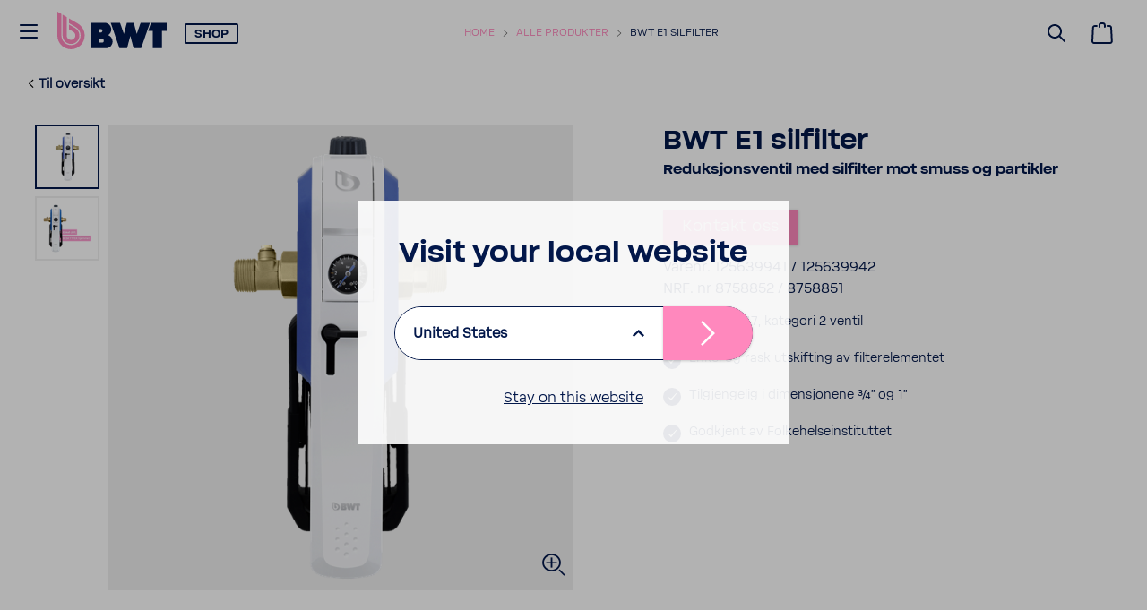

--- FILE ---
content_type: text/html; charset=utf-8
request_url: https://www.bwt.com/no-no/produkter/silfilter/bwt-e1-silfilter/
body_size: 22792
content:








<!DOCTYPE html>
<html  lang="no">
<head>
    
    

    <script>

        var Hyphenopoly = {
            require: {
                "no": "FORCEHYPHENOPOLY"
            },
            fallbacks: {
                "en": "en-us",
                "no": "nb-no",
            },
            paths: {
                maindir: "/assets/js/hyphenator/",
                patterndir: "/assets/js/hyphenator/patterns/"
            },
            setup: {
                dontHyphenateClass: "scChromeData,.donthyphenate",
                selectors: {
                    ".hyphenate": { leftmin: 4, rightmin: 4 }
                },
                hide: "no"
            }
        };
    </script>

    <script src="/assets/js/hyphenator/Hyphenopoly_Loader.js"></script>

    
    <!--CustomScript-->
<script src="https://tracker.effecttracker.com/scripts/tracker.js"></script>
<script>
var _eftData = { Id: 'EFT-19415', Url: window.location.href };
_ef_event_tracker(effecttracker_tracking_url, JSON.stringify(_eftData));
</script>
<meta name="facebook-domain-verification" content="pnsnfin8ankz7qumfisjfgpsuq7742" />
<script src="https://bwt.app.baqend.com/v1/speedkit/install.js?d=production" async="" crossorigin="anonymous" data-cookieconsent="ignore"></script>
<!--CustomScript-->

    
    <!--GTM Header-->
    <!-- Google Tag Manager -->
    <script data-cookieconsent="ignore">
        window.dataLayer = window.dataLayer || [];
        function gtag() {
            dataLayer.push(arguments);
        }
        gtag("consent", "default", {
            ad_personalization: "denied",
            ad_storage: "denied",
            ad_user_data: "denied",
            analytics_storage: "denied",
            functionality_storage: "denied",
            personalization_storage: "denied",
            security_storage: "granted",
            wait_for_update: 2000,
        });
        gtag("set", "ads_data_redaction", true);
    </script>
    <script data-cookieconsent="ignore">
        function triggerConsentDecline() {
            document.getElementById('CybotCookiebotDialogBodyButtonDecline').click();
        }
    </script>
    <script data-cookieconsent="ignore">
        function InitializeGa() {
            (function(w, d, s, l, i) {
                w[l] = w[l] || [];
                w[l].push({
                    'gtm.start': new Date().getTime(),
                    event: 'gtm.js'
                });
                var f = d.getElementsByTagName(s)[0],
                    j = d.createElement(s),
                    dl = l != 'dataLayer' ? '&l=' + l : '';
                j.async = true;
                j.src =
                    'https://www.googletagmanager.com/gtm.js?id=' + i + dl;
                f.parentNode.insertBefore(j, f);
            })(window, document, 'script', 'dataLayer', 'GTM-5HG37L3');
        }

        if ("False" === "True") {
            InitializeGa();
        }
    </script>
    <!-- End Google Tag Manager -->
<!--/GTM Header-->


    

<meta charset="utf-8">
<meta name="viewport" content="width=device-width, initial-scale=1, minimum-scale=1, maximum-scale=3, user-scalable=yes">
<meta http-equiv="x-ua-compatible" content="ie=edge">
<title>BWT E1 silfilter for enkel h&#229;ndtering - BWT </title>
<meta name="description" content="Beskytt vannf&#248;rende apparater mot partikler og smuss med BWT E1-filter. Et vannfilter med innovativ komfort- og hygienefordeler." />
<meta name="keywords" content="partikkelfilter, kalk, kalkfjerner, BWT, silfilter" />

<meta name="ROBOTS" content="INDEX,FOLLOW" />
    <meta property="og:site_name" content="BWT" />
<meta property="og:title" content="BWT E1 silfilter for enkel h&#229;ndtering" />
<meta property="og:description" content="Beskytt vannf&#248;rende apparater mot partikler og smuss med BWT E1-filter. Et vannfilter med innovativ komfort- og hygienefordeler." />
        <meta property="og:image" content="https://www.bwt.com/no-no/-/media/bwt/no/produkter---dt-omraadet/e1-filter/e1-filter_1280x1280.png?h=1280&amp;w=1280&amp;rev=10b2acdd64e3475693c15a51d50fb2ec&amp;hash=2337D2798A067E7F2654D9E9AA3A2117" />
        <meta property="og:image:alt" content="BWT E1-filter til partikler" />

<meta property="og:locale" content="no" />
<meta property="og:url" content="https://www.bwt.com/no-no/produkter/silfilter/bwt-e1-silfilter/" />
    <meta property="og:type" content="website" />

    <link rel="canonical" href="https://www.bwt.com/no-no/produkter/silfilter/bwt-e1-silfilter/" />

    <link rel="alternate" hreflang="no-no" href="https://www.bwt.com/no-no/produkter/silfilter/bwt-e1-silfilter/" />

    
    


        <!-- generics -->
    <link rel="icon" href="https://www.bwt.com/no-no/-/media/bwt/global-data/favicon-2020.png?h=32&amp;w=32&amp;rev=9d2f4986d6c24cd3ad73b0bb39340d73&amp;hash=A325F3AA660FDD8E32281073425AC882" sizes="32x32">
    <link rel="icon" href="https://www.bwt.com/no-no/-/media/bwt/global-data/favicon-2020.png?h=57&amp;w=57&amp;rev=9d2f4986d6c24cd3ad73b0bb39340d73&amp;hash=3C0A2272CD7E87D4A0F50A785E4FCA01" sizes="57x57">
    <link rel="icon" href="https://www.bwt.com/no-no/-/media/bwt/global-data/favicon-2020.png?h=76&amp;w=76&amp;rev=9d2f4986d6c24cd3ad73b0bb39340d73&amp;hash=A2FB95E4B28438FA6E11C6C2AE7A9061" sizes="76x76">
    <link rel="icon" href="https://www.bwt.com/no-no/-/media/bwt/global-data/favicon-2020.png?h=96&amp;w=96&amp;rev=9d2f4986d6c24cd3ad73b0bb39340d73&amp;hash=50DDF6D28A6560EE09D803313949D163" sizes="96x96">
    <link rel="icon" href="https://www.bwt.com/no-no/-/media/bwt/global-data/favicon-2020.png?h=128&amp;w=128&amp;rev=9d2f4986d6c24cd3ad73b0bb39340d73&amp;hash=2F74BD7CA5AEB6F67C680D6DADB8F654" sizes="128x128">
    <link rel="icon" href="https://www.bwt.com/no-no/-/media/bwt/global-data/favicon-2020.png?h=192&amp;w=192&amp;rev=9d2f4986d6c24cd3ad73b0bb39340d73&amp;hash=83C974BA79A7D865722F485EE2686FCC" sizes="192x192">
    <link rel="icon" href="https://www.bwt.com/no-no/-/media/bwt/global-data/favicon-2020.png?h=228&amp;w=228&amp;rev=9d2f4986d6c24cd3ad73b0bb39340d73&amp;hash=AD6FA568C905C5DDC7EEB34415EEA9E8" sizes="228x228">
        <!-- Android -->
    <link rel="shortcut icon" href="https://www.bwt.com/no-no/-/media/bwt/global-data/favicon-2020.png?h=196&amp;w=196&amp;rev=9d2f4986d6c24cd3ad73b0bb39340d73&amp;hash=739A311B35D03620856F368DA99A0B1E" sizes="196x196">
        <!-- iOS -->
    <link rel="apple-touch-icon" href="https://www.bwt.com/no-no/-/media/bwt/global-data/apple-touch-icon.png?h=120&amp;w=120&amp;rev=38f089037f31474aa339d490b009b6a2&amp;hash=A69A540F0CDE1CDF598A3AE054369A71" sizes="120x120">
    <link rel="apple-touch-icon" href="https://www.bwt.com/no-no/-/media/bwt/global-data/apple-touch-icon.png?h=152&amp;w=152&amp;rev=38f089037f31474aa339d490b009b6a2&amp;hash=5C5894CFBB24E040CBBA705340EA6FAA" sizes="152x152">
    <link rel="apple-touch-icon" href="https://www.bwt.com/no-no/-/media/bwt/global-data/apple-touch-icon.png?h=180&amp;w=180&amp;rev=38f089037f31474aa339d490b009b6a2&amp;hash=8E06F0B8300505E2F3B7232D3D11CEAF" sizes="180x180">
        <!-- Windows 8 IE 10-->
        <meta name="msapplication-TileColor" content="#ffffff">
        <meta name="msapplication-TileImage" content="https://www.bwt.com/no-no/-/media/bwt/global-data/favicon-2020.png?h=144&amp;w=144&amp;rev=9d2f4986d6c24cd3ad73b0bb39340d73&amp;hash=082EFED3340E06F471CF6AE6F633067E">
        <!-- Windows 8.1 + IE11 and above -->
        <meta name="msapplication-config" content="/no-no/api/sitecore/Common/BrowserConfig"/>
            <link rel="mask-icon" href="https://www.bwt.com/no-no/-/media/bwt/global-data/safari-pinned-tab.svg?rev=cca8eb5b4f1841ba96868e60a65e2e63" color="#005d8f">
        <link rel="manifest" href="/no-no/api/sitecore/Common/AndroidManifest">

    

    


    <link rel="preload" as="font" crossorigin href="/assets/assets/fonts/BWT-Soliden/BWTSoliden-BoldHead.woff?v=b2183541b4124c94" />
    <link rel="preload" as="font" crossorigin href="/assets/assets/fonts/BWT-Soliden/BWTSoliden-LightHead.woff?v=b2183541b4124c94" />
    <link rel="preload" as="font" crossorigin href="/assets/assets/fonts/BWT-Soliden/BWTSoliden-BoldText.woff?v=b2183541b4124c94" />
    <link rel="preload" as="font" crossorigin href="/assets/assets/fonts/BWT-Soliden/BWTSoliden-RegularText.woff?v=b2183541b4124c94" />
    <link rel="preload" as="font" crossorigin href="/assets/assets/fonts/BWT-Soliden/BWTSoliden-LightText.woff?v=b2183541b4124c94" />

    <link rel="preload" as="font" crossorigin href="/assets/assets/fonts/Nexa/NexaSlabBoldOblique.woff2?v=b2183541b4124c94" />
    <link rel="preload" as="font" crossorigin href="/assets/assets/fonts/icons/icons-webfont2.woff?v=b2183541b4124c94" />
    <link rel="preload" as="font" crossorigin href="/assets/assets/fonts/NunitoSans/NunitoSans-Regular.woff2?v=b2183541b4124c94" />
    <link rel="preload" as="font" crossorigin href="/assets/assets/fonts/NunitoSans/NunitoSans-Bold.woff2?v=b2183541b4124c94" />


    <style>
        @font-face {
             font-family: BWTSoliden-BoldHead;
             src: url("/assets/assets/fonts/BWT-Soliden/BWTSoliden-BoldHead.woff?v=b2183541b4124c94") format("woff"), url("/assets/assets/fonts/BWT-Soliden/BWTSoliden-BoldHead.ttf?v=b2183541b4124c94") format("truetype");
             font-display: swap;
         }

        @font-face {
            font-family: BWTSoliden-LightHead;
            src: url("/assets/assets/fonts/BWT-Soliden/BWTSoliden-LightHead.woff?v=b2183541b4124c94") format("woff"), url("/assets/assets/fonts/BWT-Soliden/BWTSoliden-LightHead.ttf?v=b2183541b4124c94") format("truetype");
            font-display: swap;
        }

        @font-face {
            font-family: BWTSoliden-BoldText;
            src: url("/assets/assets/fonts/BWT-Soliden/BWTSoliden-BoldText.woff?v=b2183541b4124c94") format("woff"), url("/assets/assets/fonts/BWT-Soliden/BWTSoliden-BoldText.ttf?v=b2183541b4124c94") format("truetype");
            font-display: swap;
        }

        @font-face {
            font-family: BWTSoliden-RegularText;
            src: url("/assets/assets/fonts/BWT-Soliden/BWTSoliden-RegularText.woff?v=b2183541b4124c94") format("woff"), url("/assets/assets/fonts/BWT-Soliden/BWTSoliden-RegularText.ttf?v=b2183541b4124c94") format("truetype");
            font-display: swap;
        }

        @font-face {
            font-family: BWTSoliden-LightText;
            src: url("/assets/assets/fonts/BWT-Soliden/BWTSoliden-LightText.woff?v=b2183541b4124c94") format("woff"), url("/assets/assets/fonts/BWT-Soliden/BWTSoliden-LightText.ttf?v=b2183541b4124c94") format("truetype");
            font-display: swap;
        }

        @font-face {
            font-family: NexaSlabBoldOblique;
            src: url("/assets/assets/fonts/Nexa/NexaSlabBoldOblique.woff2?v=b2183541b4124c94") format("woff2"), url("/assets/assets/fonts/Nexa/NexaSlabBoldOblique.woff?v=b2183541b4124c94") format("woff"), url("/assets/assets/fonts/Nexa/NexaSlabBoldOblique.eot?v=b2183541b4124c94"), url("/assets/assets/fonts/Nexa/NexaSlabBoldOblique.eot?v=b2183541b4124c94") format("embedded-opentype"), url("/assets/assets/fonts/Nexa/NexaSlabBoldOblique.ttf?v=b2183541b4124c94") format("truetype"), url("/assets/assets/fonts/Nexa/NexaSlabBoldOblique.svg?v=b2183541b4124c94") format("svg");
            font-display: swap;
        }

        @font-face {
            font-family: Icons;
            src: url("/assets/assets/fonts/icons/icons-webfont2.eot?v=b2183541b4124c94");
            src: url("/assets/assets/fonts/icons/icons-webfont2.woff?v=b2183541b4124c94") format("woff"), url("/assets/assets/fonts/icons/icons-webfont2.eot?v=b2183541b4124c94") format("embedded-opentype"), url("/assets/assets/fonts/icons/icons-webfont2.ttf?v=b2183541b4124c94") format("truetype"), url("/assets/assets/fonts/icons/icons-webfont2.svg?v=b2183541b4124c94") format("svg");
            font-display: swap;
        }
        @font-face {
            font-family: NunitoSans-Regular;
            src: url("/assets/assets/fonts/NunitoSans/NunitoSans-Regular.woff2?v=b2183541b4124c94") format("woff2"), url("/assets/assets/fonts/NunitoSans/NunitoSans-Regular.woff?v=b2183541b4124c94") format("woff"), url("/assets/assets/fonts/NunitoSans/NunitoSans-Regular.eot?v=b2183541b4124c94"), url("/assets/assets/fonts/NunitoSans/NunitoSans-Regular.eot?v=b2183541b4124c94") format("embedded-opentype"), url("/assets/assets/fonts/NunitoSans/NunitoSans-Regular.ttf?v=b2183541b4124c94") format("truetype"), url("/assets/assets/fonts/NunitoSans/NunitoSans-Regular.svg?v=b2183541b4124c94") format("svg");
            font-display: swap;
        }
        @font-face {
            font-family: NunitoSans-Bold;
            src: url("/assets/assets/fonts/NunitoSans/NunitoSans-Bold.woff2?v=b2183541b4124c94") format("woff2"), url("/assets/assets/fonts/NunitoSans/NunitoSans-Bold.woff?v=b2183541b4124c94") format("woff"), url("/assets/assets/fonts/NunitoSans/NunitoSans-Bold.eot?v=b2183541b4124c94"), url("/assets/assets/fonts/NunitoSans/NunitoSans-Bold.eot?v=b2183541b4124c94") format("embedded-opentype"), url("/assets/assets/fonts/NunitoSans/NunitoSans-Bold.ttf?v=b2183541b4124c94") format("truetype"), url("/assets/assets/fonts/NunitoSans/NunitoSans-Bold.svg?v=b2183541b4124c94") format("svg");
            font-display: swap;
        }
    </style>

    <link href="/bundles/bwt/websiteStyles.css?v=V75M6lyyhEtNL3XeL8daR9nd01SOtiiUh3hhMTsjoyE1" rel="stylesheet"/>

    <link href="/bundles/bwt/standalone-navigation/style.css?v=w_0mKMSdr6MDYM_-uyUyphVf5I71cRPlQipcHWqr3HQ1" rel="stylesheet"/>


    
    

</head>
<body data-component-offscreen="" class="body .donthyphenate   "
      data-locale-prefix="/no-no">
    
    <!--GTM Body-->
  <!-- Google Tag Manager (noscript) -->
  <noscript>
    <iframe src="https://www.googletagmanager.com/ns.html?id=GTM-5HG37L3"
            height="0" width="0" style="display:none;visibility:hidden"></iframe>
  </noscript>
  <!-- End Google Tag Manager (noscript) -->
<!--/GTM Body-->
        <input id="gtm-shop-currency" name="gtm-shop-currency" type="hidden" value="NOK" />


    <div class="container-fluid">
        <div class="page-wrapper">


<header class="page-header " data-standalone="header">

<a href="/no-no/" class="header-logo-main-link" style="" ><?xml version="1.0" encoding="UTF-8"?>
<svg xmlns="http://www.w3.org/2000/svg" viewBox="0 0 960.84 327.84">
  <defs>
    <style>
      .bwt-11 {
        fill: #ff88bd;
      }

      .bwt-11, .bwt-22 {
        stroke-width: 0px;
      }

      .bwt-22 {
        fill: #00174b;
        fill-rule: evenodd;
      }
    </style>
  </defs>
  <g id="BWT">
    <g>
      <polygon class="bwt-22" points="960.84 97.09 823.56 97.09 798.66 168.48 838.07 168.48 838.07 318.61 918.61 318.61 918.61 168.48 960.84 168.48 960.84 97.09"/>
      <polygon class="bwt-22" points="732.18 97.09 697.84 194.68 671.79 97.09 611.12 97.09 585.08 194.68 550.73 97.09 468.88 97.09 546.16 318.61 612.83 318.61 641.46 210.81 670.09 318.61 736.76 318.61 814.03 97.09 732.18 97.09"/>
      <path class="bwt-22" d="M446.35,204.89c16.48-10.31,27.44-28.61,27.44-49.47,0-32.21-26.12-58.33-58.33-58.33h-120.66v221.52h132.5c32.28,0,58.45-26.17,58.45-58.45,0-25.61-16.48-47.36-39.4-55.26ZM362.35,152.03h21.56c6.43,0,11.64,6.66,11.64,14.89s-5.21,14.89-11.64,14.89h-21.56v-29.77ZM395.3,270h-32.73v-32.39h32.73c7.18,0,13,7.25,13,16.19s-5.82,16.19-13,16.19Z"/>
    </g>
  </g>
  <g id="Drop">
    <g>
      <path class="bwt-11" d="M193.95,207.85c0,40.85-33.12,73.96-73.96,73.96s-73.96-33.12-73.96-73.96V26.57l35.78,20.66v160.62c0,21.08,17.1,38.18,38.18,38.18s38.18-17.1,38.18-38.18c0-14.13-7.68-26.48-19.1-33.08l-.07-.04-36.73-21.2v-41.33l19.87,11.47,34.34,19.83.49.28.36.2c21.92,12.84,36.64,36.63,36.64,63.87Z"/>
      <path class="bwt-11" d="M239.98,207.85c0,66.27-53.72,119.99-119.99,119.99S0,274.12,0,207.85V0l35.79,20.66v187.19c0,46.51,37.7,84.21,84.2,84.21s84.21-37.7,84.21-84.21c0-16.1-4.51-31.15-12.35-43.93-7.2-11.74-17.18-21.58-29.04-28.6l-.72-.42h0l-.46-.27-59.35-34.27v-41.33l77.71,44.87h0c35.87,20.75,60,59.53,60,103.95Z"/>
    </g>
  </g>
</svg></a>
    <button class="main-nav-toggle link" data-active-target="navigation" type="button">
    <svg xmlns="http://www.w3.org/2000/svg" width="24" height="24" viewBox="0 0 24 24">
        <path fill-rule="evenodd" fill="currentColor"
              d="M3,13 C2.44771525,13 2,12.5522847 2,12 C2,11.4477153 2.44771525,11 3,11 L21,11 C21.5522847,11 22,11.4477153 22,12 C22,12.5522847 21.5522847,13 21,13 L3,13 Z M3,6 C2.44771525,6 2,5.55228475 2,5 C2,4.44771525 2.44771525,4 3,4 L21,4 C21.5522847,4 22,4.44771525 22,5 C22,5.55228475 21.5522847,6 21,6 L3,6 Z M3,20 C2.44771525,20 2,19.5522847 2,19 C2,18.4477153 2.44771525,18 3,18 L21,18 C21.5522847,18 22,18.4477153 22,19 C22,19.5522847 21.5522847,20 21,20 L3,20 Z">
        </path>
    </svg>
    <svg xmlns="http://www.w3.org/2000/svg" width="17.858" height="17.858" viewBox="0 0 17.858 17.858">
        <g id="Group_33463" data-name="Group 33463" transform="translate(-1.523 -11.522)">
            <g id="Group_33385" fill="currentColor" data-name="Group 33385" transform="translate(1.453 11.452)">
                <path id="Union_1" data-name="Union 1" d="M15.936,17.635,9,10.7,2.061,17.634a1,1,0,0,1-1.414,0L.363,17.35a1,1,0,0,1,0-1.414L7.3,9,.363,2.061a1,1,0,0,1,0-1.414L.647.363a1,1,0,0,1,1.414,0L9,7.3,15.936.363a1,1,0,0,1,1.414,0l.284.284a1,1,0,0,1,0,1.414L10.7,9l6.938,6.938a1,1,0,0,1,0,1.414l-.284.284a1,1,0,0,1-1.414,0Z" transform="translate(0 0)"/>
            </g>
        </g>
    </svg>
</button>




        <div class="header-breadcrumbs">
            <ul>
                        <li>
                                <a href="/no-no/">Home</a>
                        </li>
                        <li>
                                <a href="/no-no/produkter/">Alle produkter</a>
                        </li>
                                    <li>
                        <a class="current" href="">BWT E1 silfilter</a>
                    </li>
            </ul>
        </div>
<script type="application/ld+json">
    {
        "@context": "https://schema.org",
        "@type": "BreadcrumbList",
        "itemListElement":[{"@type":"ListItem","position":1,"name":"Home","item":"https://www.bwt.com/no-no/"},{"@type":"ListItem","position":2,"name":"Produkter","item":"https://www.bwt.com/no-no/produkter/"},{"@type":"ListItem","position":3,"name":"BWT E1 silfilter"}]
    }
</script>
    <div class="header-shop">
        <div class="mega-menu-toggler">
            <span class="mega-menu-toggler__inner">
                <a class="header-shop-link mega-menu-toggler__btn"
                     href="https://shop.bwt.dk/no-no/shop/"   >
                    Shop
                </a>
            </span>
        </div>
    </div>

    
    
    
    
        <div class="header-search-form">
        <button class="header-search-btn link site-search-icon" type="submit" aria-label="Suchen">
            <svg xmlns="http://www.w3.org/2000/svg" width="24" height="24"
                 viewBox="0 0 24 24">
                <path fill="currentColor" fill-rule="evenodd"
                      d="M10.0943561,16.3198574 L4.70710678,21.7071068 C4.31658249,22.0976311 3.68341751,22.0976311 3.29289322,21.7071068 C2.90236893,21.3165825 2.90236893,20.6834175 3.29289322,20.2928932 L8.68014258,14.9056439 C7.62708161,13.5509601 7,11.8487115 7,10 C7,5.581722 10.581722,2 15,2 C19.418278,2 23,5.581722 23,10 C23,14.418278 19.418278,18 15,18 C13.1512885,18 11.4490399,17.3729184 10.0943561,16.3198574 Z M15,16 C18.3137085,16 21,13.3137085 21,10 C21,6.6862915 18.3137085,4 15,4 C11.6862915,4 9,6.6862915 9,10 C9,13.3137085 11.6862915,16 15,16 Z">
                </path>
            </svg>
        </button>
    </div>

    
    
    
    <a class="header-cart shopping-cart-icon" href="https://shop.bwt.dk/no-no/shop/"
   data-update-url=""
   data-shopping-cart-page-url=""                                                                                 data-shopware-cart-page="https://shop.bwt.dk/no-no/shop/checkout/cart" 
                                                                            data-api-url="https://shop.bwt.dk/no-no/shop//_proxy/store-api?path=store-api/checkout/cart"
                                                                            data-shopware-cart-icon
>
    <div>
        <svg xmlns="http://www.w3.org/2000/svg" width="24" height="24" viewBox="0 0 24 24">
            <path fill="currentColor" fill-rule="evenodd" d="M5.89201868,3.00002161 C6.44430343,3.00002161 6.89201868,3.44773686 6.89201868,4.00002161 C6.89201868,4.55230636 6.44430343,5.00002161 5.89201868,5.00002161 L3.78952369,5.00002161 C3.25766386,5.00002161 2.81885979,5.41633807 2.79090586,5.94746278 L2.00143217,20.9474628 C1.97240473,21.4989842 2.39596977,21.969612 3.00005,22.0000216 L20.8102851,22.0000216 C21.3625698,22.0000216 21.8102851,21.5523064 21.8089029,20.9474628 L21.019429,5.94744123 C20.9914751,5.4163165 20.552671,5 20.0208111,5 L17.8920187,5 C17.3397339,5 16.8920187,4.55228475 16.8920187,4 C16.8920187,3.44771525 17.3397339,3 17.8920187,3 L20.0208111,3 C21.6163907,3 22.9328029,4.24894949 23.0166646,5.84232368 L23.8061386,20.8423453 C23.8095937,20.9211471 23.8095937,20.9211471 23.8102851,21.0000216 C23.8102851,22.6568759 22.4671393,24.0000216 20.8102851,24.0000216 L3.00005,24.0000216 C2.92117541,23.9993303 2.92117541,23.9993303 2.8423735,23.9958751 C1.18780931,23.9087928 -0.0828858128,22.4969093 0.00419651318,20.8423451 L0.793670197,5.84234511 C0.877531993,4.24897099 2.1939442,3.00002161 3.78952369,3.00002161 L5.89201868,3.00002161 Z M9.89201868,5 C9.89201868,5.55228475 9.44430343,6 8.89201868,6 C8.33973393,6 7.89201868,5.55228475 7.89201868,5 L7.89201868,3 C7.89201868,1.34314575 9.23516443,1.22124533e-15 10.8920187,8.8817842e-16 L12.8920187,9.99200722e-16 C14.5488729,4.99600361e-16 15.8920187,1.34314575 15.8920187,3 L15.8920187,5 C15.8920187,5.55228475 15.4443034,6 14.8920187,6 C14.3397339,6 13.8920187,5.55228475 13.8920187,5 L13.8920187,3 C13.8920187,2.44771525 13.4443034,2 12.8920187,2 L10.8920187,2 C10.3397339,2 9.89201868,2.44771525 9.89201868,3 L9.89201868,5 Z">
            </path>
        </svg>
        <span class="count"                                    style="display: none;"
>0</span>
    </div>
</a>

</header>

<nav id="main-sidebar-navigation" class="main-sidebar-navigation" role="navigation" data-active-anchor="navigation">
    <ul data-level="1">
            <li class=" ">
                    <a class="expanse-toggle"></a>
                <a href="/no-no/vann-fra-bwt/" >
                    <div class="nav-icon">
                        <?xml version="1.0" encoding="utf-8"?>
<!-- Generator: Adobe Illustrator 25.2.1, SVG Export Plug-In . SVG Version: 6.00 Build 0)  -->
<svg version="1.1" id="Ebene_1" xmlns="http://www.w3.org/2000/svg" xmlns:xlink="http://www.w3.org/1999/xlink" x="0px" y="0px"
	 viewBox="0 0 32 32" style="enable-background:new 0 0 32 32;" xml:space="preserve">
<style type="text/css">
	.st0{fill:#676C6F;}
</style>
<path id="Form_1391" class="st0" d="M5.7,18.7c0-6.7,9.6-15.2,10.1-16.3c0.5,1.1,10.1,9.5,10.1,16.3c0,5-3.3,11-10.1,11
	C9,29.7,5.7,23.8,5.7,18.7z M8.1,18.7c0,3.3,2.1,8.7,7.7,8.7c5.6,0,7.7-5.4,7.7-8.7c0-4.2-5.1-9.9-7.7-12.7
	C13.2,8.8,8.1,14.6,8.1,18.7L8.1,18.7z M15.8,25.1C11.4,25,9.9,21,9.9,18.3c0-0.3,0.2-0.5,0.5-0.5c0.3,0,0.5,0.2,0.5,0.5
	c0,2.3,1.3,5.8,5,5.8c0.3,0,0.5,0.2,0.5,0.5C16.3,24.9,16.1,25.1,15.8,25.1L15.8,25.1z"/>
</svg>
                    </div>Vann fra BWT
                </a>
                    <div class="accordion">
                            <ul data-level="2">
            <li class=" ">
                <a href="/no-no/vann-fra-bwt/magnesium-mineralisert-vann/" >
                    <div class="nav-icon">
                                            </div>Magnesium Mineralisert Vann
                </a>
            </li>
            <li class=" ">
                <a href="/no-no/vann-fra-bwt/kalkfritt-bwt-vann/" >
                    <div class="nav-icon">
                                            </div>Kalkfritt BWT vann
                </a>
            </li>
            <li class=" ">
                <a href="/no-no/vann-fra-bwt/bwt-vann-for-injeksjon/" >
                    <div class="nav-icon">
                                            </div>BWT Vann for injeksjon
                </a>
            </li>
    </ul>

                    </div>
            </li>
            <li class=" ">
                    <a class="expanse-toggle"></a>
                <a href="/no-no/vannrensing/" >
                    <div class="nav-icon">
                        <?xml version="1.0" encoding="utf-8"?>
<!-- Generator: Adobe Illustrator 25.2.1, SVG Export Plug-In . SVG Version: 6.00 Build 0)  -->
<svg version="1.1" id="Ebene_1" xmlns="http://www.w3.org/2000/svg" xmlns:xlink="http://www.w3.org/1999/xlink" x="0px" y="0px"
	 viewBox="0 0 32 32" style="enable-background:new 0 0 32 32;" xml:space="preserve">
<style type="text/css">
	.st0{fill:#676B6E;}
</style>
<path class="st0" d="M25.7,29.5H5.9c-1.1,0-1.9-0.9-1.9-1.9V16.7H2.4v-4.5l12.2-9.2c0.7-0.5,1.6-0.5,2.3,0l12.2,9.2v4.5h-1.6v10.9
	C27.6,28.6,26.7,29.5,25.7,29.5L25.7,29.5z M25.4,27.6C25.4,27.6,25.4,27.6,25.4,27.6L25.4,27.6z M4.7,14.5h1.6v12.8h19.1V14.5h1.6
	v-1.1L15.8,5L4.7,13.3V14.5z M15.6,4.8C15.6,4.8,15.6,4.9,15.6,4.8L15.6,4.8z M16,4.8L16,4.8C16,4.8,16,4.8,16,4.8z"/>
</svg>
                    </div>Vannrensing
                </a>
                    <div class="accordion">
                            <ul data-level="2">
            <li class=" ">
                    <a class="expanse-toggle"></a>
                <a href="/no-no/vannrensing/vannrensing-hus-og-hytte/" >
                    <div class="nav-icon">
                                            </div>Hus og hytte
                </a>
                    <div class="accordion">
                            <ul data-level="3">
            <li class=" ">
                <a href="/no-no/vannrensing/vannrensing-hus-og-hytte/egen-broenn/" >
                    <div class="nav-icon">
                                            </div>Egen br&#248;nn
                </a>
            </li>
            <li class=" ">
                <a href="/no-no/vannrensing/vannrensing-hus-og-hytte/kommunalt-vann/" >
                    <div class="nav-icon">
                                            </div>Kommunalt vann
                </a>
            </li>
            <li class=" ">
                <a href="/no-no/vannrensing/vannrensing-hus-og-hytte/privat-vannverk/" >
                    <div class="nav-icon">
                                            </div>Privat vannverk
                </a>
            </li>
            <li class=" ">
                    <a class="expanse-toggle"></a>
                <a href="/no-no/vannrensing/vannrensing-hus-og-hytte/vannproblemer/" >
                    <div class="nav-icon">
                                            </div>Vannproblemer
                </a>
                    <div class="accordion">
                            <ul data-level="4">
            <li class=" ">
                <a href="https://www.bwt.com/no-no/reference-overview/bakterier-i-vannet/" >
                    <div class="nav-icon">
                                            </div>Bakterier i vannet
                </a>
            </li>
            <li class=" ">
                <a href="https://www.bwt.com/no-no/reference-overview/brunt-vann/" >
                    <div class="nav-icon">
                                            </div>Brunt vann
                </a>
            </li>
            <li class=" ">
                <a href="https://www.bwt.com/no-no/reference-overview/fluor-i-vannet/" >
                    <div class="nav-icon">
                                            </div>Fluor i vannet
                </a>
            </li>
            <li class=" ">
                <a href="https://www.bwt.com/no-no/reference-overview/humus-i-vannet/" >
                    <div class="nav-icon">
                                            </div>Humus i vannet
                </a>
            </li>
            <li class=" ">
                <a href="https://www.bwt.com/no-no/reference-overview/jern-i-vannet/" >
                    <div class="nav-icon">
                                            </div>Jern i vannet
                </a>
            </li>
            <li class=" ">
                <a href="https://www.bwt.com/no-no/reference-overview/kalk-i-vannet/" >
                    <div class="nav-icon">
                                            </div>Kalk i vannet
                </a>
            </li>
            <li class=" ">
                <a href="https://www.bwt.com/no-no/reference-overview/klorid-i-vannet/" >
                    <div class="nav-icon">
                                            </div>Klorid i vannet
                </a>
            </li>
            <li class=" ">
                <a href="https://www.bwt.com/no-no/reference-overview/ph-verdi-i-vannet/" >
                    <div class="nav-icon">
                                            </div>Lav/h&#248;y pH-verdi
                </a>
            </li>
            <li class=" ">
                <a href="https://www.bwt.com/no-no/reference-overview/merkelig-smak-og-vond-lukt/" >
                    <div class="nav-icon">
                                            </div>Merkelig smak og lukt
                </a>
            </li>
            <li class=" ">
                <a href="https://www.bwt.com/no-no/reference-overview/misfarget-vann/" >
                    <div class="nav-icon">
                                            </div>Misfarget vann
                </a>
            </li>
            <li class=" ">
                <a href="https://www.bwt.com/no-no/reference-overview/natrium-i-vannet/" >
                    <div class="nav-icon">
                                            </div>Natrium i vannet
                </a>
            </li>
            <li class=" ">
                <a href="https://www.bwt.com/no-no/reference-overview/radon-i-vannet/" >
                    <div class="nav-icon">
                                            </div>Radon i vannet
                </a>
            </li>
    </ul>

                    </div>
            </li>
            <li class=" ">
                <a href="/no-no/vannrensing/vannrensing-hus-og-hytte/vannproeve/" >
                    <div class="nav-icon">
                                            </div>Vannpr&#248;ve
                </a>
            </li>
    </ul>

                    </div>
            </li>
            <li class=" ">
                <a href="/no-no/vannrensing/hotell-og-gastronomi/" >
                    <div class="nav-icon">
                                            </div>Hotell og gastronomi
                </a>
            </li>
            <li class=" ">
                    <a class="expanse-toggle"></a>
                <a href="/no-no/vannrensing/eiendom-og-industri/" >
                    <div class="nav-icon">
                                            </div>Eiendom og industri
                </a>
                    <div class="accordion">
                            <ul data-level="3">
            <li class=" ">
                <a href="/no-no/vannrensing/eiendom-og-industri/korrosjonsbeskyttelse/" >
                    <div class="nav-icon">
                                            </div>Korrosjonsbeskyttelse
                </a>
            </li>
            <li class=" ">
                <a href="/no-no/vannrensing/eiendom-og-industri/vann-til-hydrogenproduksjon/" >
                    <div class="nav-icon">
                                            </div>Vann til hydrogenproduksjon
                </a>
            </li>
    </ul>

                    </div>
            </li>
            <li class=" ">
                <a href="/no-no/vannrensing/pharma-og-biotech/" >
                    <div class="nav-icon">
                                            </div>Pharma &amp; Biotech
                </a>
            </li>
    </ul>

                    </div>
            </li>
            <li class=" ">
                    <a class="expanse-toggle"></a>
                <a href="/no-no/basseng-og-bassengvann/" >
                    <div class="nav-icon">
                        <?xml version="1.0" encoding="utf-8"?>
<!-- Generator: Adobe Illustrator 25.2.1, SVG Export Plug-In . SVG Version: 6.00 Build 0)  -->
<svg version="1.1" id="Ebene_1" xmlns="http://www.w3.org/2000/svg" xmlns:xlink="http://www.w3.org/1999/xlink" x="0px" y="0px"
	 viewBox="0 0 32 32" style="enable-background:new 0 0 32 32;" xml:space="preserve">
<style type="text/css">
	.st0{fill:#676C6F;}
</style>
<path id="Form_1391" class="st0" d="M5.7,18.7c0-6.7,9.6-15.2,10.1-16.3c0.5,1.1,10.1,9.5,10.1,16.3c0,5-3.3,11-10.1,11
	C9,29.7,5.7,23.8,5.7,18.7z M8.1,18.7c0,3.3,2.1,8.7,7.7,8.7c5.6,0,7.7-5.4,7.7-8.7c0-4.2-5.1-9.9-7.7-12.7
	C13.2,8.8,8.1,14.6,8.1,18.7L8.1,18.7z M15.8,25.1C11.4,25,9.9,21,9.9,18.3c0-0.3,0.2-0.5,0.5-0.5c0.3,0,0.5,0.2,0.5,0.5
	c0,2.3,1.3,5.8,5,5.8c0.3,0,0.5,0.2,0.5,0.5C16.3,24.9,16.1,25.1,15.8,25.1L15.8,25.1z"/>
</svg>
                    </div>Basseng og bassengvann
                </a>
                    <div class="accordion">
                            <ul data-level="2">
            <li class=" ">
                    <a class="expanse-toggle"></a>
                <a href="/no-no/basseng-og-bassengvann/badeanlegg/" >
                    <div class="nav-icon">
                                            </div>Badeanlegg
                </a>
                    <div class="accordion">
                            <ul data-level="3">
            <li class=" ">
                <a href="/no-no/basseng-og-bassengvann/badeanlegg/kjoererute-kjemikalier/" >
                    <div class="nav-icon">
                                            </div>Kj&#248;rerute kjemikalier
                </a>
            </li>
            <li class=" ">
                <a href="/no-no/basseng-og-bassengvann/badeanlegg/prosjekter/" >
                    <div class="nav-icon">
                                            </div>Prosjekter
                </a>
            </li>
            <li class=" ">
                <a href="/no-no/service-og-kurs/"                                            target="_blank"
>
                    <div class="nav-icon">
                                            </div>Service av badeanlegg
                </a>
            </li>
            <li class=" ">
                <a href="/no-no/basseng-og-bassengvann/badeanlegg/drift-og-vedlikehold/" >
                    <div class="nav-icon">
                                            </div>Drift og vedlikehold
                </a>
            </li>
    </ul>

                    </div>
            </li>
            <li class=" ">
                <a href="/no-no/basseng-og-bassengvann/rustfrie-stalbasseng/" >
                    <div class="nav-icon">
                                            </div>Rustfrie st&#229;lbasseng
                </a>
            </li>
            <li class=" ">
                <a href="/no-no/basseng-og-bassengvann/betongbasseng/" >
                    <div class="nav-icon">
                                            </div>Betongbasseng
                </a>
            </li>
            <li class=" ">
                <a href="/no-no/basseng-og-bassengvann/ferdigbasseng/" >
                    <div class="nav-icon">
                                            </div>Ferdigbasseng
                </a>
            </li>
            <li class=" ">
                <a href="/no-no/basseng-og-bassengvann/glassfiberbasseng/" >
                    <div class="nav-icon">
                                            </div>Glassfiberbasseng 
                </a>
            </li>
            <li class=" ">
                <a href="/no-no/basseng-og-bassengvann/boblebad-for-innbygging/" >
                    <div class="nav-icon">
                                            </div>Boblebad for innbygging
                </a>
            </li>
            <li class=" ">
                    <a class="expanse-toggle"></a>
                <a href="/no-no/basseng-og-bassengvann/bassengteknikk/" >
                    <div class="nav-icon">
                                            </div>Bassengteknikk
                </a>
                    <div class="accordion">
                            <ul data-level="3">
            <li class=" ">
                <a href="/no-no/basseng-og-bassengvann/bassengteknikk/desinfeksjonsteknikk/" >
                    <div class="nav-icon">
                                            </div>Desinfeksjonsteknikk
                </a>
            </li>
            <li class=" ">
                <a href="/no-no/basseng-og-bassengvann/bassengteknikk/filterteknikk/" >
                    <div class="nav-icon">
                                            </div>Filterteknikk
                </a>
            </li>
    </ul>

                    </div>
            </li>
            <li class=" ">
                <a href="/no-no/basseng-og-bassengvann/varmepumpe-basseng/" >
                    <div class="nav-icon">
                                            </div>Varmepumpe til basseng
                </a>
            </li>
            <li class=" ">
                <a href="/no-no/basseng-og-bassengvann/bassengstovsugere/" >
                    <div class="nav-icon">
                                            </div> Bassengst&#248;vsugere
                </a>
            </li>
            <li class=" ">
                <a href="/no-no/basseng-og-bassengvann/bassengtrekk/" >
                    <div class="nav-icon">
                                            </div>Bassengtrekk
                </a>
            </li>
            <li class=" ">
                <a href="/no-no/basseng-og-bassengvann/lamelltrekk/" >
                    <div class="nav-icon">
                                            </div> Lamelltrekk til basseng
                </a>
            </li>
    </ul>

                    </div>
            </li>
            <li class=" ">
                    <a class="expanse-toggle"></a>
                <a href="/no-no/service-og-kurs/" >
                    <div class="nav-icon">
                        <?xml version="1.0" encoding="utf-8"?>
<!-- Generator: Adobe Illustrator 25.2.1, SVG Export Plug-In . SVG Version: 6.00 Build 0)  -->
<svg version="1.1" id="Ebene_1" xmlns="http://www.w3.org/2000/svg" xmlns:xlink="http://www.w3.org/1999/xlink" x="0px" y="0px"
	 viewBox="0 0 32 32" style="enable-background:new 0 0 32 32;" xml:space="preserve">
<style type="text/css">
	.st0{fill:#676C6F;}
</style>
<g>
	<polygon class="st0" points="6.6,5.1 5.9,3.9 3.5,3.5 3.9,5.9 5.1,6.6 12.8,14.3 14.3,12.8 	"/>
	<path class="st0" d="M22.3,16.6l-1.4-0.7l-2,2l7.4,7.4l-0.9,0.9L18,18.8l-2,2l0.7,1.4l7,7c0.2,0.2,0.4,0.3,0.7,0.3
		c1.7,0,4.3-2.7,4.9-4.3c0.4-0.9,0.2-1.3-0.1-1.5L22.3,16.6z"/>
	<path class="st0" d="M12.4,22.8L12.4,22.8l9.5-9.6l0.1,0c0.5,0.2,1,0.3,1.6,0.3c1.4,0,2.7-0.5,3.6-1.5c1.3-1.3,1.8-3.1,1.4-4.8
		l-0.2-0.7l-3.3,3.3l-1.9-1l-1-1.9l3.3-3.3l-0.7-0.2c-0.4-0.1-0.8-0.1-1.2-0.1c-1.4,0-2.7,0.5-3.6,1.5c-1.4,1.4-1.8,3.4-1.2,5.2
		l0,0.1l-9.6,9.6l-0.1,0c-0.5-0.2-1.1-0.3-1.6-0.3c-1.4,0-2.7,0.5-3.6,1.5c-1.3,1.3-1.8,3.1-1.4,4.8l0.2,0.7l3.3-3.3L8,24l1,1.9
		l-3.3,3.3l0.7,0.2c0.4,0.1,0.8,0.1,1.2,0.1c1.4,0,2.7-0.5,3.6-1.5C12.6,26.6,13,24.6,12.4,22.8z"/>
</g>
</svg>
                    </div>Service og Kurs
                </a>
                    <div class="accordion">
                            <ul data-level="2">
            <li class=" ">
                <a href="/no-no/service-og-kurs/service/" >
                    <div class="nav-icon">
                                            </div>Service
                </a>
            </li>
            <li class=" ">
                <a href="/no-no/service-og-kurs/kurs/" >
                    <div class="nav-icon">
                                            </div>Kurs
                </a>
            </li>
    </ul>

                    </div>
            </li>
            <li class=" ">
                    <a class="expanse-toggle"></a>
                <a href="/no-no/om-bwt/" >
                    <div class="nav-icon">
                        <?xml version="1.0" encoding="UTF-8"?>
<svg id="Ebene_1" data-name="Ebene 1" xmlns="http://www.w3.org/2000/svg" version="1.1" viewBox="0 0 32 32">
  <defs>
    <style>
      .cls-11 {
        fill: #02174a;
        stroke-width: 0px;
      }
    </style>
  </defs>
  <g id="Drop">
    <g>
      <path class="cls-11" d="M23.377,19.9c0,3.518-2.852,6.37-6.37,6.37s-6.37-2.852-6.37-6.37V4.288l3.081,1.779v13.833c0,1.815,1.473,3.288,3.288,3.288s3.288-1.473,3.288-3.288c0-1.217-.661-2.281-1.645-2.849l-.006-.003-3.163-1.826v-3.559l1.711.988,2.957,1.708.042.024.031.017c1.888,1.106,3.156,3.155,3.156,5.501h-.002Z"/>
      <path class="cls-11" d="M27.341,19.9c0,5.707-4.626,10.334-10.334,10.334s-10.334-4.626-10.334-10.334V2l3.082,1.779v16.121c0,4.006,3.247,7.252,7.251,7.252s7.252-3.247,7.252-7.252c0-1.387-.388-2.683-1.064-3.783-.62-1.011-1.48-1.859-2.501-2.463l-.062-.036h0l-.04-.023-5.111-2.951v-3.559l6.693,3.864h0c3.089,1.787,5.167,5.127,5.167,8.952h0Z"/>
    </g>
  </g>
  <metadata>
    <sfw xmlns="http://ns.adobe.com/SaveForWeb/1.0/">
      <slices/>
      <sliceSourceBounds x="6.67" y="1.77" width="20.67" height="28.23" bottomLeftOrigin="true"/>
    </sfw>
  </metadata>
</svg>                    </div>Om BWT
                </a>
                    <div class="accordion">
                            <ul data-level="2">
            <li class=" ">
                <a href="/no-no/om-bwt/membran-og-brennstoffcelle/" >
                    <div class="nav-icon">
                                            </div>Membran og brennstoffcelle
                </a>
            </li>
            <li class=" ">
                <a href="/no-no/om-bwt/jobbe-i-bwt/" >
                    <div class="nav-icon">
                                            </div>Jobbe i BWT
                </a>
            </li>
    </ul>

                    </div>
            </li>
            <li class=" ">
                <a href="/no-no/forhandlere/" >
                    <div class="nav-icon">
                        <?xml version="1.0" encoding="utf-8"?>
<!-- Generator: Adobe Illustrator 25.2.1, SVG Export Plug-In . SVG Version: 6.00 Build 0)  -->
<svg version="1.1" id="Ebene_1" xmlns="http://www.w3.org/2000/svg" xmlns:xlink="http://www.w3.org/1999/xlink" x="0px" y="0px"
	 viewBox="0 0 32 32" style="enable-background:new 0 0 32 32;" xml:space="preserve">
<style type="text/css">
	.st0{fill:#666B6E;}
</style>
<g id="handshake">
	<g>
		<path class="st0" d="M10.9,13.4c-0.8,0.7-0.4,2.6,1.5,1.4c0,0,2.3-1.2,3.7-1.9c0.3-0.2,0.5-0.1,0.7,0.2c0.3,0.2,6.5,7.1,6.5,7.1
			s1.9-1.4,2.7-3c0,0-1.7-3.2-3.3-6.4c-0.5,0.3-0.9,0.5-1.4,0.4c-0.6-0.2-1-0.6-1.5-0.9c-0.6-0.3-1.1-0.6-1.7-0.7
			c-1-0.1-1.7,0.3-2.5,0.8c-0.9,0.5-1.8,1.1-2.7,1.8C12,12.4,11.5,12.9,10.9,13.4z"/>
		<path class="st0" d="M12.1,24.1c-0.3-0.4-0.3-1.1,0.1-1.5l2-1.8c0.4-0.4,1-0.3,1.3,0.1l0,0c0.3,0.4,0.3,1.1-0.1,1.5l-2,1.8
			C13,24.6,12.4,24.6,12.1,24.1L12.1,24.1z"/>
		<path class="st0" d="M10.3,22.5C10,22,10,21.4,10.4,21l1.5-1.4c0.4-0.4,1-0.3,1.3,0.1l0,0c0.3,0.4,0.3,1.1-0.1,1.5l-1.5,1.4
			C11.2,23,10.6,22.9,10.3,22.5L10.3,22.5z"/>
		<path class="st0" d="M8.1,21.1c-0.3-0.5-0.2-1.1,0.2-1.5l0.3-0.3c0.4-0.3,1-0.3,1.3,0.2l0,0c0.3,0.5,0.2,1.1-0.2,1.4l-0.3,0.3
			C9,21.7,8.4,21.6,8.1,21.1L8.1,21.1z"/>
		<path class="st0" d="M16.8,23.1c-0.3-0.4-0.9-0.4-1.3-0.1l-0.8,0.9c-0.4,0.4-0.4,1.1-0.1,1.5c0.3,0.4,0.9,0.4,1.3,0.1l0.8-0.9
			C17.1,24.2,17.1,23.5,16.8,23.1z"/>
		<path class="st0" d="M28.8,15.7c0.1,0.3,0.1,0.6-0.2,0.7l-1.4,0.7c-0.2,0.1-0.5,0-0.7-0.3l-3.4-6.5c-0.1-0.3-0.1-0.6,0.2-0.7
			l1.4-0.7c0.2-0.1,0.5,0,0.7,0.3L28.8,15.7z"/>
	</g>
	<g>
		<path class="st0" d="M4.7,16.8c-0.1,0.3-0.4,0.4-0.6,0.4l-1.4-0.5c-0.2-0.1-0.3-0.4-0.2-0.7l2.6-6.9c0.1-0.3,0.4-0.4,0.6-0.4
			l1.4,0.5C7.3,9.4,7.4,9.7,7.3,10L4.7,16.8z"/>
		<path class="st0" d="M23.2,21L23.2,21c0,0.2-0.1,0.3-0.2,0.4c-0.2,0.2-0.4,0.3-0.7,0.3c-0.3,0-0.5-0.1-0.7-0.3l-2.4-2.8
			c0-0.1-0.1-0.1-0.2-0.1c-0.2,0-0.5,0.4-0.3,0.6l2,2.2c0.4,0.4,0.4,1.1,0,1.5c-0.2,0.2-0.4,0.3-0.6,0.3c-0.3,0-0.5-0.1-0.7-0.4
			l-2.3-2.6c-0.1-0.1-0.1-0.1-0.2-0.1c-0.2,0-0.4,0.4-0.2,0.6l1.8,2c0.4,0.4,0.3,1.1,0,1.5c-0.2,0.2-0.4,0.3-0.6,0.3
			c-0.1,0-0.2,0-0.4-0.1c-0.1,0.2-0.2,0.4-0.3,0.5c0.2,0.1,0.5,0.2,0.7,0.2c0.4,0,0.8-0.2,1-0.5c0.3-0.3,0.4-0.7,0.5-1.1
			c0.2,0.1,0.5,0.2,0.8,0.2c0.4,0,0.8-0.2,1.1-0.5c0.3-0.3,0.4-0.7,0.4-1.1c0.2,0.1,0.5,0.2,0.7,0.2c0.4,0,0.8-0.2,1.1-0.5
			c0.3-0.3,0.3-0.7,0.4-0.9c0-0.1,0-0.3-0.1-0.4c-0.1,0.1-0.1,0.1-0.1,0.1L23.2,21z"/>
		<path class="st0" d="M7.9,19.2L7.9,19.2L7.9,19.2L8.1,19c-1.2-1.2-1.9-2.1-1.9-2.1c1.2-2.9,2.5-6.5,2.5-6.5c0,0.2,0.7,0.6,0.8,0.6
			c0.2,0.1,0.5,0.1,0.7,0.1c0.1,0,0.1,0,0.2,0c0.7-0.1,1.4-0.5,2-0.8c0.4-0.2,1-0.5,1.5-0.5c0.2,0,0.5,0.1,0.7,0.2
			c0.2-0.1,0.4-0.2,0.6-0.3c0,0-0.1-0.1-0.1-0.1c-0.3-0.3-0.7-0.4-1.1-0.4c-0.7,0-1.3,0.3-1.7,0.6l-0.2,0.1
			c-0.5,0.3-1.1,0.6-1.6,0.7c0,0-0.1,0-0.1,0c-0.2,0-0.4,0-0.5-0.1c-0.1,0-0.4-0.2-0.5-0.3C9.1,10,8.9,9.8,8.7,9.8c0,0-0.1,0-0.1,0
			C8.3,9.8,8.1,10,8,10.2c0,0-1.3,3.6-2.4,6.5c-0.1,0.2,0,0.5,0.1,0.7c0,0,0.8,0.9,1.9,2.1C7.7,19.4,7.8,19.3,7.9,19.2z"/>
	</g>
</g>
</svg>
                    </div>Forhandlere
                </a>
            </li>
            <li class=" ">
                    <a class="expanse-toggle"></a>
                <a href="/no-no/produktoversikt/" >
                    <div class="nav-icon">
                        <?xml version="1.0" encoding="utf-8"?>
<!-- Generator: Adobe Illustrator 25.2.1, SVG Export Plug-In . SVG Version: 6.00 Build 0)  -->
<svg version="1.1" id="Ebene_1" xmlns="http://www.w3.org/2000/svg" xmlns:xlink="http://www.w3.org/1999/xlink" x="0px" y="0px"
	 viewBox="0 0 32 32" style="enable-background:new 0 0 32 32;" xml:space="preserve">
<style type="text/css">
	.st0{fill:#676C6F;}
</style>
<g id="Gruppe_2216">
	<path class="st0" d="M5.7,29.3c-1.1,0-2.1-0.9-2.1-2.1l1-17.5c0-1.1,0.9-2,2.1-2.1h18.6c1.2,0,2.1,0.9,2.1,2.1l1,17.4
		c0,1.2-0.9,2.2-2.1,2.2H5.7C5.8,29.3,5.7,29.3,5.7,29.3z M5.7,27C5.7,27,5.7,27,5.7,27L5.7,27C5.8,27,5.8,27,5.7,27z M6.9,10L6,27
		h20.1l-1-17.1H6.9z M25.1,9.9C25.1,9.9,25.1,9.9,25.1,9.9L25.1,9.9z M6.9,9.8L6.9,9.8C6.9,9.8,6.9,9.8,6.9,9.8z"/>
	<path class="st0" d="M21.2,11.5h-2.3V7.9c0-0.8-0.3-1.5-0.9-2.1C17.5,5.3,16.8,5,16,5c0,0,0,0,0,0c-1.6,0-2.9,1.3-2.9,2.9v3.6h-2.3
		V7.9c0-2.9,2.3-5.2,5.2-5.2c0,0,0,0,0,0c1.4,0,2.7,0.5,3.7,1.5c1,1,1.5,2.3,1.5,3.7V11.5z"/>
</g>
</svg>
                    </div>Produkter
                </a>
                    <div class="accordion">
                            <ul data-level="2">
            <li class=" ">
                <a href="/no-no/produkter/" >
                    <div class="nav-icon">
                                            </div>Alle produkter
                </a>
            </li>
            <li class=" ">
                <a href="/no-no/produktoversikt/vannbehandling-til-varmeanlegg/" >
                    <div class="nav-icon">
                                            </div>Vannbehandling til varmeanlegg
                </a>
            </li>
            <li class=" ">
                <a href="/no-no/produktoversikt/humus-vannfilter/" >
                    <div class="nav-icon">
                                            </div>Humus vannfilter
                </a>
            </li>
            <li class=" ">
                <a href="/no-no/produktoversikt/kalkfilter/" >
                    <div class="nav-icon">
                                            </div>Kalkfilter (bl&#248;tgj&#248;ring)
                </a>
            </li>
            <li class=" ">
                <a href="/no-no/produktoversikt/kalk-jern-og-mangan-vannfilter/" >
                    <div class="nav-icon">
                                            </div>Kalk, jern og mangan vannfilter
                </a>
            </li>
            <li class=" ">
                <a href="/no-no/produktoversikt/kalkfilter-dusj/" >
                    <div class="nav-icon">
                                            </div>Kalkfilter til dusj
                </a>
            </li>
            <li class=" ">
                <a href="/no-no/produktoversikt/radon-vannfilter/" >
                    <div class="nav-icon">
                                            </div>Radon vannfilter
                </a>
            </li>
            <li class=" ">
                <a href="/no-no/produktoversikt/silfilter/" >
                    <div class="nav-icon">
                                            </div>Silfilter
                </a>
            </li>
            <li class=" ">
                <a href="/no-no/produktoversikt/uv-desinfeksjon/" >
                    <div class="nav-icon">
                                            </div>UV-desinfeksjon
                </a>
            </li>
            <li class=" ">
                <a href="/no-no/produktoversikt/vannfilter-til-springen/" >
                    <div class="nav-icon">
                                            </div>Vannfilter til springen
                </a>
            </li>
    </ul>

                    </div>
            </li>
    </ul>

<ul class="nav-add-on">
        <li >
            <a href="/no-no/bwt-historier/">
                BWT historier
            </a>
        </li>
        <li >
            <a href="/no-no/kontakt/">
                Kontakt
            </a>
        </li>
</ul>
</nav>
<a class="main-sidebar-navigation-close-area" data-active-target="navigation"></a>



<!-- /sitecore/layout/Renderings/BWT/Page Components/Shop Menu/Shop Menu -->

<!-- /sitecore/layout/Renderings/BWT/Page Components/Shop Menu/Shop Menu end-->
<div class="search-overlay" 
     data-no-search-results-page="/no-no/site-content/new-site-search-empty-result/" 
     data-items-per-page="5"
     data-paged-next-text="Neste"
     data-paged-previous-text="Forrige"
     data-more-information-text="Les mer"
     data-default-tab="c9ab7e0864a247f594ba99ec36d644a7"
     >
  <div class="page-content-wrapper" style="">
    <div class="close-icon" id="closeSearch">
      <span class="icon icon--close"></span>
    </div>
    <div class="main-container">
      <section class="page-header">
          S&oslash;k
      </section>
      <section>
        <div class="input-wrapper">
          <input type="text" data-search-input>
          <span class="icon icon--search"></span>
        </div>
      </section>
      <div class="grid-row centered">
        <div class="grid-col-sm-16 grid-col-md-12">
          <section class="search-results-container">
          </section>
        </div>
      </div>
      <div class="grid-row centered">
        <div class="grid-col-sm-16 grid-col-md-16">
          <section class="no-results-container">
          </section>
        </div>
      </div>
    </div>
  </div>
</div>    <div class="installer-search-overlay" data-page-url="/no-no/site-content/installer-search-folder/installer-search-flyout-page/">
        <div class="page-content-wrapper">
            <div class="close-icon">
                <span class="icon icon--close"></span>
            </div>
            <div class="installer-search-page content-area"></div>
        </div>
    </div>
            
            <div class="page-content" >
                <main>

<section class="content-area product-details" data-web-tracking-act="true">


<section class="product-summary pdp-track" data-trackable-product-name="BWT E1 silfilter" data-trackable-category="Silfilter" data-trackable-position="0">
    <section class="pdp-breadcrumb">
        <ul class="breadcrumbs">
            <li>
                <a href="/no-no/produkter/">Til oversikt</a>
            </li>
        </ul>
    </section>

    
        <div class="pdp-container pdp-container--v2">
            <div class="pdp-container__wrapper">
                <div class="thumbnails-slider">

                        <div class="image loading">
                            <img data-src="https://www.bwt.com/no-no/-/media/bwt/no/produkter---dt-omraadet/e1-filter/e1-filter_1280x1280.png?rev=10b2acdd64e3475693c15a51d50fb2ec&amp;h=80&amp;w=80&amp;hash=52BDF31A2AAB1C0657C009816FCD19A9" class="lazy-loading" alt="BWT E1-filter til partikler" title="BWT E1-filter til partikler" />
                        </div>
                        <div class="image loading">
                            <img data-src="https://www.bwt.com/no-no/-/media/bwt/no/produkter---dt-omraadet/e1-filter/e1-filter-u-bakgrunn_1280x1280.png?rev=0da44d1b47a0452388d1af23fad4aee3&amp;h=80&amp;w=80&amp;hash=F03EFB315E1902E2B370A1D59D5B6251" class="lazy-loading" alt="BWT E1-filter til partikler" title="BWT E1-filter til partikler" />
                        </div>
                    
                </div>

                <div class="product-slider">
                                <div class="image" data-image-url="https://www.bwt.com/no-no/-/media/bwt/no/produkter---dt-omraadet/e1-filter/e1-filter_1280x1280.png?rev=10b2acdd64e3475693c15a51d50fb2ec" data-image-item-id="29b210bf-4b31-4cde-a3bf-964217a083f7">
                                    <img src="https://www.bwt.com/no-no/-/media/bwt/no/produkter---dt-omraadet/e1-filter/e1-filter_1280x1280.png?rev=10b2acdd64e3475693c15a51d50fb2ec&amp;h=640&amp;w=640&amp;hash=901B8F3B49233626E22E45A05843A5C5" class="first" alt="BWT E1-filter til partikler" title="BWT E1-filter til partikler" />
                                </div>
                                <div class="image" data-image-url="https://www.bwt.com/no-no/-/media/bwt/no/produkter---dt-omraadet/e1-filter/e1-filter-u-bakgrunn_1280x1280.png?rev=0da44d1b47a0452388d1af23fad4aee3" data-image-item-id="46e2d98f-9348-4701-9bf9-2ebe671c658f">
                                    <img data-src="https://www.bwt.com/no-no/-/media/bwt/no/produkter---dt-omraadet/e1-filter/e1-filter-u-bakgrunn_1280x1280.png?rev=0da44d1b47a0452388d1af23fad4aee3&amp;h=640&amp;w=640&amp;hash=EEB777C17BA9C6562E4F19A35AB9BA9F" class="lazy-loading" alt="BWT E1-filter til partikler" title="BWT E1-filter til partikler" />
                                </div>

                    <div class="show-full icon-zoom"></div>

                </div>
                <div class="label-wrapper">
                </div>
            </div>

             
        </div>

    <div class="product-information">
    <h1 class="product-name">
        BWT E1 silfilter
    </h1>
        <h4 class="product-subheadline">Reduksjonsventil med silfilter mot smuss og partikler</h4>

        
        <div class="contact-form-description">
            
        </div>


    



    <a class="btn btn__large btn--pink request-quote-button" href="#">Kontakt oss</a>



        <div class="product-number">
        </div>

    <div class="product-usps ">
        <p>Varenr. 125639941 / 125639942<br />
NRF. nr 8758852 / 8758851</p>
<ul>
    <li>NS-EN-1717, kategori 2 ventil</li>
    <li>Enkel og rask utskifting av filterelementet</li>
    <li>Tilgjengelig i dimensjonene&nbsp;<span style="line-height: 107%;">&frac34;</span>" og 1"</li>
    <li>Godkjent av Folkehelseinstituttet</li>
</ul>

            <div style="margin-bottom: 20px;"></div>

    </div>




    </div>

    <script type="application/ld+json">
    {"@context":"https://schema.org/","@type":"Product","name":"BWT E1 silfilter","image":["https://www.bwt.com/no-no/-/media/bwt/no/produkter---dt-omraadet/e1-filter/e1-filter_1280x1280.png?rev=10b2acdd64e3475693c15a51d50fb2ec","https://www.bwt.com/no-no/-/media/bwt/no/produkter---dt-omraadet/e1-filter/e1-filter-u-bakgrunn_1280x1280.png?rev=0da44d1b47a0452388d1af23fad4aee3"],"description":"<p>Varenr. 125639941 / 125639942<br />\nNRF. nr 8758852 / 8758851</p>\n<ul>\n    <li>NS-EN-1717, kategori 2 ventil</li>\n    <li>Enkel og rask utskifting av filterelementet</li>\n    <li>Tilgjengelig i dimensjonene&nbsp;<span style=\"line-height: 107%;\">&frac34;</span>\" og 1\"</li>\n    <li>Godkjent av Folkehelseinstituttet</li>\n</ul>","sku":"","brand":{"@type":"Brand","name":"BWT"},"offers":{"@type":"Offer","url":"https://www.bwt.com/no-no/produkter/silfilter/bwt-e1-silfilter/","priceCurrency":"NOK","price":"0.00","itemCondition":"https://schema.org/NewCondition","seller":{"@type":"Organization","name":"BWT"},"availability":"https://schema.org/OutOfStock"},"gtin13":""}
</script>
</section>     

    <section class="pdp-navigation-top">
    <div class="pdp-navigation"></div>
    <div class="mobile-inpage">
        <div class="select">
            G&#229; til
            <span class="icon icon--arrow-down"></span>
        </div>
        <ul>
        </ul>
    </div>
</section>
 



<div class="content-area" style=" margin-top: 75px;">
  <div class="expeditor-spacing expeditor-spacing-top"></div>
  
  <div class="expeditor-spacing expeditor-spacing-bottom"></div>
</div>


<section class="product-tabs">
    <!-- Tabs -->
    <div class="tabs" data-tab data-init="true" data-tab-destroy="false">
        <div data-tab-link-wrapper="">

                <div class="tab  active" data-tab-link data-id="0">
                    <b>Produktbeskrivelse</b>
                </div>
                            <div class="tab " data-tab-link data-id="1">
                    <b>Teknisk data</b>
                </div>
                            <div class="tab " data-tab-link data-id="2">
                    <b>Sp&#248;rsm&#229;l</b>
                </div>
                            <div class="tab " data-tab-link data-id="3">
                    <b>Downloads</b>
                </div>
        </div>
        <div class="tab_content" data-tab-content-wrapper="">

                <div class="tab_item tab_item--details" data-tab-content data-id="0">
                    

<div class="text-container" style="" >
    BWT E1 silfilter er beregnet til filtrering av drikke- og forbruksvann. Det er et beskyttelsesfilter med innovative komfort- og hygienefordeler, og er laget p&aring; en s&aring;nn m&aring;te at man reduserer risikoen for u&oslash;nsket smuss og partikler i vannet. Silfilteret skal monteres direkte ved inntakspunktet, der den kommunale ledningen kommer inn i huset. <br />
<br />
<strong>Filtrering</strong><br />
E1 er et silfilter som beskytter ledningsnettet mot partikler, rust, spon og hamp, i tillegg til at det reduserer risikoen for mugg- og bakterievekst. Silfilteret overholder alle standarder for hygienisk og trygt drikkevann. Silfilteret har b&aring;de en reduksjonsventil og tilbakeslagsventil.&nbsp;<br />
<br />
<strong>Utskifting av hygieneenheten</strong><br />
Det er s&aring;pass enkelt &aring; skifte ut hygieneenheten (filtekroppen med filterelementet) at brukeren kan f&aring; gjort dette selv p&aring; f&aring; sekunder. Filteret m&aring; skiftes n&aring;r man merker at vanntrykket synker p&aring; grunn av partikler som er fanget i silelementet.&nbsp;<br />
<ol>
    <li><strong>L&aring;s opp</strong>&nbsp;sikringen og sperr samtidig for vannet</li>
    <li><strong>Trekk opp&nbsp;</strong>spaken slik at hygieneenheten st&oslash;tes ut automatisk</li>
    <li><strong>Sett inn&nbsp;</strong>den nye hygieneenheten.</li>
    <li><strong>Lukk spaken,&nbsp;</strong>l&aring;s og s&aring; er du ferdig.&nbsp;</li>
</ol>
<p>BWT har svekket hygienerisikoene ettersom man ikke ber&oslash;rer vannutsatte deler. I tillegg hindrer E1 vannsprut n&aring;r hygieneenheten skiftes ut og vannledningen g&aring;r ikke tom.&nbsp;</p>
</div>
                </div>
                            <div class="tab_item centered grid-row" data-tab-content data-id="1">
                    <div class="grid-col-md-16">
                        

    <section class="technical-details-table"  data-inpage-navigation="false" data-inpage-title="Tekniske detaljer" data-inpage-anchor="Tekniske detaljer" >
        <h2>Tekniske detaljer</h2>

        <div class="tech-table">
            <h4 class="subtitle"></h4>
            <div class="table-wrapper">
<strong>BWT E1 silfilter<br />
</strong><br />
<table>
    <tbody>
        <tr>
            <td><strong>Varenr.</strong></td>
            <td><strong><strong>125639941</strong></strong></td>
            <td><strong><strong>125639942</strong></strong></td>
        </tr>
        <tr>
            <td><strong>NRF nr.</strong></td>
            <td><strong>8758852</strong></td>
            <td><strong>8758851</strong></td>
        </tr>
        <tr>
            <td>Tilkoblingsgjenge</td>
            <td><span style="line-height: 107%;">&frac34;" AG</span>&nbsp;</td>
            <td>1" AG</td>
        </tr>
        <tr>
            <td>Dimensjoner</td>
            <td>3/4"</td>
            <td>1"<br />
            </td>
        </tr>
        <tr>
            <td>Nominelt trykk PN</td>
            <td>16 bar</td>
            <td>16 bar<br />
            </td>
        </tr>
        <tr>
            <td>Filterinnsats frihetsgrad&nbsp;</td>
            <td>90 - 110 &micro;m</td>
            <td>90 - 110 &micro;m&nbsp;</td>
        </tr>
        <tr>
            <td>Nominell tilkoblingsbredde</td>
            <td>DN20 </td>
            <td>DN25<br />
            </td>
        </tr>
        <tr>
            <td>Utl&oslash;pstrykk etter reduksjonsventil&nbsp;</td>
            <td>2 - 6 bar</td>
            <td>2 - 6 bar<br />
            </td>
        </tr>
        <tr>
            <td>Driftstrykk (min./maks)</td>
            <td>2 / 16 bar</td>
            <td>2 / 16 bar&nbsp;</td>
        </tr>
        <tr>
            <td>Gjennomstr&oslash;mming (m<span>&sup3;</span>/t)</td>
            <td>2,3 </td>
            <td>3,6<br />
            </td>
        </tr>
        <tr>
            <td>Vanntemperatur (min./maks)&nbsp;</td>
            <td>5 / 30&nbsp;<span style="color: #000000;">&deg;C</span>&nbsp;</td>
            <td>5 / 30&nbsp;&deg;C&nbsp;<br />
            </td>
        </tr>
        <tr>
            <td>Omgivelsestemperatur (min./maks)&nbsp;</td>
            <td>5 / 40&nbsp;&deg;C&nbsp;</td>
            <td>5 / 40&nbsp;&deg;C&nbsp;&nbsp;</td>
        </tr>
        <tr>
            <td>Byggelengde (A) u/tilkoblingsdeler</td>
            <td>100 mm</td>
            <td>100 mm&nbsp;</td>
        </tr>
        <tr>
            <td>Bygglengde (B) m/tilkoblingsdeler&nbsp;</td>
            <td>199 mm</td>
            <td>199 mm</td>
        </tr>
        <tr>
            <td>Total h&oslash;yde (C) m/hygieneboks</td>
            <td>567 mm</td>
            <td>567 mm</td>
        </tr>
        <tr>
            <td>Total h&oslash;yde (D)&nbsp;</td>
            <td>398 mm&nbsp;&nbsp;</td>
            <td>398 mm</td>
        </tr>
        <tr>
            <td>Min. fri avstand nedover fra senterlinje r&oslash;r (E)&nbsp;</td>
            <td>480 mm</td>
            <td>480 mm&nbsp;</td>
        </tr>
        <tr>
            <td>Avstand fra senter r&oslash;r til vegg&nbsp;</td>
            <td>80 - 120 mm</td>
            <td>80 - 120 mm&nbsp;</td>
        </tr>
        <tr>
            <td>Gjengedimensjon overfallsmutter (H)&nbsp;&nbsp;</td>
            <td>G 1 <span style="line-height: 107%;">&frac14;</span>"</td>
            <td>G 1&nbsp;<span style="line-height: 17.12px;">&frac14;</span>"&nbsp;</td>
        </tr>
        <tr>
            <td>Driftsvekt, ca.&nbsp;&nbsp;</td>
            <td>4 kg</td>
            <td>4 kg&nbsp;</td>
        </tr>
    </tbody>
</table>
<br />            </div>
        </div>
    </section>


<div class="content-area" style="">
  <div class="expeditor-spacing expeditor-spacing-top"></div>
  

<div class="media " style=" margin-bottom: 75px;" data-image-url=https://www.bwt.com/no-no/-/media/bwt/no/produkter---dt-omraadet/e1-filter/teknisk-tegning.png?rev=8d6ad3eea8704c4d9304e8eb0202dba6 data-source-id="{19289EFF-02CD-4972-9817-5359D2456AD8}" >

        <div class="image-wrapper">
                <div class="desktop-image ">
                    
                    <img src="[data-uri]" data-src="https://www.bwt.com/no-no/-/media/bwt/no/produkter---dt-omraadet/e1-filter/teknisk-tegning.png?rev=8d6ad3eea8704c4d9304e8eb0202dba6&amp;la=no&amp;h=640&amp;w=1280&amp;hash=D482BFDDB2F2C7570B26F081AE773D22" class="lazy" alt="BWT E1 silfilter for å beskytte mot partikler" title="Teknisk tegning E1 - Vannrenseanlegg" />
                    
                </div>
                            <div class="mobile-image">
                    
                    <img src="[data-uri]" data-src="https://www.bwt.com/no-no/-/media/bwt/no/produkter---dt-omraadet/e1-filter/teknisk-tegning.png?rev=8d6ad3eea8704c4d9304e8eb0202dba6&amp;la=no&amp;h=640&amp;w=1280&amp;hash=D482BFDDB2F2C7570B26F081AE773D22" class="lazy" alt="BWT E1 silfilter for å beskytte mot partikler" title="Teknisk tegning E1 - Vannrenseanlegg" />
                    
                </div>

        </div>

</div>
  <div class="expeditor-spacing expeditor-spacing-bottom"></div>
</div>
                    </div>
                </div>
                            <div class="tab_item tab_item--faq" data-tab-content data-id="2">
                    


    <div class="faq-accordion" style=" margin-bottom: 75px;" >
        <section class="faq-accordion-list" data-faq-accordion data-faq-accordion-count="5">


<section class="download-accordion" data-accordion="accordion" data-id="{06E95E0A-DDB0-4A48-B9F3-382D6A0E9B94}">
    <section class="accordion-panel" data-accordion-trigger='accordion-trigger' 
             data-inpage-anchor="Hvor skal et E1 silfilter monteres?" data-inpage-onscroll-trigger-click>
    <p>Hvor skal et E1 silfilter monteres?</p>
    <span class="icon icon--plus-simple accordion-plus"></span>
  </section>
  <section class="accordion-content" data-accordion-content>
    <div class="faq-pane">
      <div class="faq-pane-content">
        <div class="faq-pane-text">
          E1 silfilter monteres direkte etter vannm&aring;leren.
        </div>
        
      </div>
      
    </div>
  </section>
</section>

<section class="download-accordion" data-accordion="accordion" data-id="{C01C7769-D663-4427-9718-37B7B6F20D98}">
    <section class="accordion-panel" data-accordion-trigger='accordion-trigger' 
             data-inpage-anchor="Hvor ofte m&aring; jeg bytte filter?" data-inpage-onscroll-trigger-click>
    <p>Hvor ofte m&aring; jeg bytte filter?</p>
    <span class="icon icon--plus-simple accordion-plus"></span>
  </section>
  <section class="accordion-content" data-accordion-content>
    <div class="faq-pane">
      <div class="faq-pane-content">
        <div class="faq-pane-text">
          Hvor ofte du m&aring; bytte filter kommer an p&aring; vannforbruket ditt, men intervallet er p&aring; ca hver 6 m&aring;ned. Du kan tilf&oslash;ye E1 silfilteret ditt i BWT appen og f&aring; beskjed n&aring;r det er p&aring; tide &aring; skifte filteret.
        </div>
        
      </div>
      
    </div>
  </section>
</section>

<section class="download-accordion" data-accordion="accordion" data-id="{79DA63C7-D618-4BD4-877B-9A5D61BA0E0E}">
    <section class="accordion-panel" data-accordion-trigger='accordion-trigger' 
             data-inpage-anchor="Hva vil dette silfilteret fjerne fra vannet?" data-inpage-onscroll-trigger-click>
    <p>Hva vil dette silfilteret fjerne fra vannet?</p>
    <span class="icon icon--plus-simple accordion-plus"></span>
  </section>
  <section class="accordion-content" data-accordion-content>
    <div class="faq-pane">
      <div class="faq-pane-content">
        <div class="faq-pane-text">
          BWT E1 silfilter reduserer risikoen for at du f&aring;r smuss og partikler i vannet, i tillegg til &aring; redusere risikoen for mugg- og bakterievekst i ledningsnettet.&nbsp;
        </div>
        
      </div>
      
    </div>
  </section>
</section>

<section class="download-accordion" data-accordion="accordion" data-id="{3E9417F5-1BDD-4DA4-B465-7C9765DC3711}">
    <section class="accordion-panel" data-accordion-trigger='accordion-trigger' 
             data-inpage-anchor="M&aring; man ha tatt en vannpr&oslash;ve f&oslash;r man kj&oslash;per et silfilter?&nbsp;" data-inpage-onscroll-trigger-click>
    <p>M&aring; man ha tatt en vannpr&oslash;ve f&oslash;r man kj&oslash;per et silfilter?&nbsp;</p>
    <span class="icon icon--plus-simple accordion-plus"></span>
  </section>
  <section class="accordion-content" data-accordion-content>
    <div class="faq-pane">
      <div class="faq-pane-content">
        <div class="faq-pane-text">
          Nei, det m&aring; man ikke. Vi vil derimot anbefale &aring; ta en vannpr&oslash;ve for &aring; f&aring; full kontroll p&aring; hvilket vannproblem du har i huset ditt eller p&aring; hytta. P&aring; denne m&aring;ten kan vi s&oslash;rge for at du f&aring;r installert det BWT vannrensingsproduktet som dekker dine behov.&nbsp;<br />
<br />
        </div>
        
      </div>
      
    </div>
  </section>
</section>                    </section>

        <a class="btn btn__medium btn--grey faq-load-more">Weitere laden  <span class="faq-count"></span></a>

    </div>

                </div>
                            <div class="tab_item" data-tab-content data-id="3">
                    

<div class="content-area" style="">
  <div class="expeditor-spacing expeditor-spacing-top"></div>
  


<div class="download-list" style="" >
        <h4>&nbsp;</h4>
    <section>
        <div class="expeditor-spacing expeditor-spacing-top"></div>
        
<section class="download-accordion" data-accordion="accordion">
    <section class="accordion-panel" data-accordion-trigger='accordion-trigger' 
             data-inpage-anchor="Produktdatablad og brosjyrer" data-inpage-onscroll-trigger-click>
        Produktdatablad og brosjyrer
        <span class="icon icon--plus accordion-plus"></span>
    </section>
    <section class="accordion-content" data-accordion-content>
        <table class="download-table  ">
            <tbody>
                        <tr>
                            <td>
                                <div class="file-icon">
<img src="https://www.bwt.com/no-no/-/media/bwt/bwtcom/download-file-thubnails/pdf.png?rev=85fb4b60bff74bab82049d3e260a759a&amp;la=no&amp;h=18&amp;w=22&amp;hash=CE1887C5064ED1247272DF2D605F8DB1" alt="" />                                </div>
                            </td>
                                <td>
                                    <a href="https://www.bwt.com/no-no/-/media/bwt/no/produkter---dt-omraadet/e1-filter/bwt-e1-filter-produktdatablad.pdf?rev=88e92fb68846467c9ead586a4450e4da" data-info="" class="download-list-link"
                                                                              target="_blank">
                                        BWT E1-filter produktdatablad
                                    </a>
                                </td>
                            <td>
                                PDF, 265 Kb
                            </td>
                            <td>
                                <a href="https://www.bwt.com/no-no/-/media/bwt/no/produkter---dt-omraadet/e1-filter/bwt-e1-filter-produktdatablad.pdf?rev=88e92fb68846467c9ead586a4450e4da" data-info="" class="download-button download-list-link"
                                                                      target="_blank">
                                    <span class="icon icon--download"></span>
                                    <span class="btn-text" data-text="Last ned">Last ned</span>
                                </a>
                            </td>
                        </tr>
            </tbody>
        </table>
    </section>
</section>



<section class="download-accordion" data-accordion="accordion">
    <section class="accordion-panel" data-accordion-trigger='accordion-trigger' 
             data-inpage-anchor="Guides og manualer" data-inpage-onscroll-trigger-click>
        Guides og manualer
        <span class="icon icon--plus accordion-plus"></span>
    </section>
    <section class="accordion-content" data-accordion-content>
        <table class="download-table  ">
            <tbody>
                        <tr>
                            <td>
                                <div class="file-icon">
<img src="https://www.bwt.com/no-no/-/media/bwt/bwtcom/download-file-thubnails/pdf.png?rev=85fb4b60bff74bab82049d3e260a759a&amp;la=no&amp;h=18&amp;w=22&amp;hash=CE1887C5064ED1247272DF2D605F8DB1" alt="" />                                </div>
                            </td>
                                <td>
                                    <a href="https://www.bwt.com/no-no/-/media/bwt/no/produkter---dt-omraadet/e1-filter/bwt-e1-filter-manual-dk.pdf?rev=1fa6219f3e374659a09a41b788f55331" data-info="" class="download-list-link"
                                                                              target="_blank">
                                        BWT E1-filter manual DK
                                    </a>
                                </td>
                            <td>
                                PDF, 8 Mb
                            </td>
                            <td>
                                <a href="https://www.bwt.com/no-no/-/media/bwt/no/produkter---dt-omraadet/e1-filter/bwt-e1-filter-manual-dk.pdf?rev=1fa6219f3e374659a09a41b788f55331" data-info="" class="download-button download-list-link"
                                                                      target="_blank">
                                    <span class="icon icon--download"></span>
                                    <span class="btn-text" data-text="Last ned">Last ned</span>
                                </a>
                            </td>
                        </tr>
            </tbody>
        </table>
    </section>
</section>



<section class="download-accordion" data-accordion="accordion">
    <section class="accordion-panel" data-accordion-trigger='accordion-trigger' 
             data-inpage-anchor="Sertifiseringer" data-inpage-onscroll-trigger-click>
        Sertifiseringer
        <span class="icon icon--plus accordion-plus"></span>
    </section>
    <section class="accordion-content" data-accordion-content>
        <table class="download-table  ">
            <tbody>
            </tbody>
        </table>
    </section>
</section>



        <div class="expeditor-spacing expeditor-spacing-bottom"></div>
    </section>
</div>
  <div class="expeditor-spacing expeditor-spacing-bottom"></div>
</div>
                </div>
        </div>
    </div>
    <!-- Tabs end -->
    <!-- Accordion -->
        <div class="accordion" data-accordion="accordion">
            <div class="accordion-panel" data-accordion-trigger="accordion-trigger"
                 data-inpage-anchor="Produktbeskrivelse" data-inpage-onscroll-trigger-click>
                <b>Produktbeskrivelse</b>
                <span class="icon icon--plus accordion-plus"></span>
            </div>
            <div class="accordion-content accordion-content--details" data-accordion-content>
                

<div class="text-container" style="" >
    BWT E1 silfilter er beregnet til filtrering av drikke- og forbruksvann. Det er et beskyttelsesfilter med innovative komfort- og hygienefordeler, og er laget p&aring; en s&aring;nn m&aring;te at man reduserer risikoen for u&oslash;nsket smuss og partikler i vannet. Silfilteret skal monteres direkte ved inntakspunktet, der den kommunale ledningen kommer inn i huset. <br />
<br />
<strong>Filtrering</strong><br />
E1 er et silfilter som beskytter ledningsnettet mot partikler, rust, spon og hamp, i tillegg til at det reduserer risikoen for mugg- og bakterievekst. Silfilteret overholder alle standarder for hygienisk og trygt drikkevann. Silfilteret har b&aring;de en reduksjonsventil og tilbakeslagsventil.&nbsp;<br />
<br />
<strong>Utskifting av hygieneenheten</strong><br />
Det er s&aring;pass enkelt &aring; skifte ut hygieneenheten (filtekroppen med filterelementet) at brukeren kan f&aring; gjort dette selv p&aring; f&aring; sekunder. Filteret m&aring; skiftes n&aring;r man merker at vanntrykket synker p&aring; grunn av partikler som er fanget i silelementet.&nbsp;<br />
<ol>
    <li><strong>L&aring;s opp</strong>&nbsp;sikringen og sperr samtidig for vannet</li>
    <li><strong>Trekk opp&nbsp;</strong>spaken slik at hygieneenheten st&oslash;tes ut automatisk</li>
    <li><strong>Sett inn&nbsp;</strong>den nye hygieneenheten.</li>
    <li><strong>Lukk spaken,&nbsp;</strong>l&aring;s og s&aring; er du ferdig.&nbsp;</li>
</ol>
<p>BWT har svekket hygienerisikoene ettersom man ikke ber&oslash;rer vannutsatte deler. I tillegg hindrer E1 vannsprut n&aring;r hygieneenheten skiftes ut og vannledningen g&aring;r ikke tom.&nbsp;</p>
</div>
            </div>
        </div>
            <div class="accordion" data-accordion="accordion">
            <div class="accordion-panel" data-accordion-trigger="accordion-trigger"
                 data-inpage-anchor="Teknisk data" data-inpage-onscroll-trigger-click>
                <b>Teknisk data</b>
                <span class="icon icon--plus accordion-plus"></span>
            </div>
            <div class="accordion-content" data-accordion-content>
                

    <section class="technical-details-table"  data-inpage-navigation="false" data-inpage-title="Tekniske detaljer" data-inpage-anchor="Tekniske detaljer" >
        <h2>Tekniske detaljer</h2>

        <div class="tech-table">
            <h4 class="subtitle"></h4>
            <div class="table-wrapper">
<strong>BWT E1 silfilter<br />
</strong><br />
<table>
    <tbody>
        <tr>
            <td><strong>Varenr.</strong></td>
            <td><strong><strong>125639941</strong></strong></td>
            <td><strong><strong>125639942</strong></strong></td>
        </tr>
        <tr>
            <td><strong>NRF nr.</strong></td>
            <td><strong>8758852</strong></td>
            <td><strong>8758851</strong></td>
        </tr>
        <tr>
            <td>Tilkoblingsgjenge</td>
            <td><span style="line-height: 107%;">&frac34;" AG</span>&nbsp;</td>
            <td>1" AG</td>
        </tr>
        <tr>
            <td>Dimensjoner</td>
            <td>3/4"</td>
            <td>1"<br />
            </td>
        </tr>
        <tr>
            <td>Nominelt trykk PN</td>
            <td>16 bar</td>
            <td>16 bar<br />
            </td>
        </tr>
        <tr>
            <td>Filterinnsats frihetsgrad&nbsp;</td>
            <td>90 - 110 &micro;m</td>
            <td>90 - 110 &micro;m&nbsp;</td>
        </tr>
        <tr>
            <td>Nominell tilkoblingsbredde</td>
            <td>DN20 </td>
            <td>DN25<br />
            </td>
        </tr>
        <tr>
            <td>Utl&oslash;pstrykk etter reduksjonsventil&nbsp;</td>
            <td>2 - 6 bar</td>
            <td>2 - 6 bar<br />
            </td>
        </tr>
        <tr>
            <td>Driftstrykk (min./maks)</td>
            <td>2 / 16 bar</td>
            <td>2 / 16 bar&nbsp;</td>
        </tr>
        <tr>
            <td>Gjennomstr&oslash;mming (m<span>&sup3;</span>/t)</td>
            <td>2,3 </td>
            <td>3,6<br />
            </td>
        </tr>
        <tr>
            <td>Vanntemperatur (min./maks)&nbsp;</td>
            <td>5 / 30&nbsp;<span style="color: #000000;">&deg;C</span>&nbsp;</td>
            <td>5 / 30&nbsp;&deg;C&nbsp;<br />
            </td>
        </tr>
        <tr>
            <td>Omgivelsestemperatur (min./maks)&nbsp;</td>
            <td>5 / 40&nbsp;&deg;C&nbsp;</td>
            <td>5 / 40&nbsp;&deg;C&nbsp;&nbsp;</td>
        </tr>
        <tr>
            <td>Byggelengde (A) u/tilkoblingsdeler</td>
            <td>100 mm</td>
            <td>100 mm&nbsp;</td>
        </tr>
        <tr>
            <td>Bygglengde (B) m/tilkoblingsdeler&nbsp;</td>
            <td>199 mm</td>
            <td>199 mm</td>
        </tr>
        <tr>
            <td>Total h&oslash;yde (C) m/hygieneboks</td>
            <td>567 mm</td>
            <td>567 mm</td>
        </tr>
        <tr>
            <td>Total h&oslash;yde (D)&nbsp;</td>
            <td>398 mm&nbsp;&nbsp;</td>
            <td>398 mm</td>
        </tr>
        <tr>
            <td>Min. fri avstand nedover fra senterlinje r&oslash;r (E)&nbsp;</td>
            <td>480 mm</td>
            <td>480 mm&nbsp;</td>
        </tr>
        <tr>
            <td>Avstand fra senter r&oslash;r til vegg&nbsp;</td>
            <td>80 - 120 mm</td>
            <td>80 - 120 mm&nbsp;</td>
        </tr>
        <tr>
            <td>Gjengedimensjon overfallsmutter (H)&nbsp;&nbsp;</td>
            <td>G 1 <span style="line-height: 107%;">&frac14;</span>"</td>
            <td>G 1&nbsp;<span style="line-height: 17.12px;">&frac14;</span>"&nbsp;</td>
        </tr>
        <tr>
            <td>Driftsvekt, ca.&nbsp;&nbsp;</td>
            <td>4 kg</td>
            <td>4 kg&nbsp;</td>
        </tr>
    </tbody>
</table>
<br />            </div>
        </div>
    </section>


<div class="content-area" style="">
  <div class="expeditor-spacing expeditor-spacing-top"></div>
  

<div class="media " style=" margin-bottom: 75px;" data-image-url=https://www.bwt.com/no-no/-/media/bwt/no/produkter---dt-omraadet/e1-filter/teknisk-tegning.png?rev=8d6ad3eea8704c4d9304e8eb0202dba6 data-source-id="{19289EFF-02CD-4972-9817-5359D2456AD8}" >

        <div class="image-wrapper">
                <div class="desktop-image ">
                    
                    <img src="[data-uri]" data-src="https://www.bwt.com/no-no/-/media/bwt/no/produkter---dt-omraadet/e1-filter/teknisk-tegning.png?rev=8d6ad3eea8704c4d9304e8eb0202dba6&amp;la=no&amp;h=640&amp;w=1280&amp;hash=D482BFDDB2F2C7570B26F081AE773D22" class="lazy" alt="BWT E1 silfilter for å beskytte mot partikler" title="Teknisk tegning E1 - Vannrenseanlegg" />
                    
                </div>
                            <div class="mobile-image">
                    
                    <img src="[data-uri]" data-src="https://www.bwt.com/no-no/-/media/bwt/no/produkter---dt-omraadet/e1-filter/teknisk-tegning.png?rev=8d6ad3eea8704c4d9304e8eb0202dba6&amp;la=no&amp;h=640&amp;w=1280&amp;hash=D482BFDDB2F2C7570B26F081AE773D22" class="lazy" alt="BWT E1 silfilter for å beskytte mot partikler" title="Teknisk tegning E1 - Vannrenseanlegg" />
                    
                </div>

        </div>

</div>
  <div class="expeditor-spacing expeditor-spacing-bottom"></div>
</div>
            </div>
        </div>
            <div class="accordion" data-accordion="accordion">
            <div class="accordion-panel" data-accordion-trigger="accordion-trigger"
                 data-inpage-anchor="Sporsmal" data-inpage-onscroll-trigger-click>
                <b>Sp&#248;rsm&#229;l</b>
                <span class="icon icon--plus accordion-plus"></span>
            </div>
            <div class="accordion-content accordion-content--faq" data-accordion-content>
                


    <div class="faq-accordion" style=" margin-bottom: 75px;" >
        <section class="faq-accordion-list" data-faq-accordion data-faq-accordion-count="5">


<section class="download-accordion" data-accordion="accordion" data-id="{06E95E0A-DDB0-4A48-B9F3-382D6A0E9B94}">
    <section class="accordion-panel" data-accordion-trigger='accordion-trigger' 
             data-inpage-anchor="Hvor skal et E1 silfilter monteres?" data-inpage-onscroll-trigger-click>
    <p>Hvor skal et E1 silfilter monteres?</p>
    <span class="icon icon--plus-simple accordion-plus"></span>
  </section>
  <section class="accordion-content" data-accordion-content>
    <div class="faq-pane">
      <div class="faq-pane-content">
        <div class="faq-pane-text">
          E1 silfilter monteres direkte etter vannm&aring;leren.
        </div>
        
      </div>
      
    </div>
  </section>
</section>

<section class="download-accordion" data-accordion="accordion" data-id="{C01C7769-D663-4427-9718-37B7B6F20D98}">
    <section class="accordion-panel" data-accordion-trigger='accordion-trigger' 
             data-inpage-anchor="Hvor ofte m&aring; jeg bytte filter?" data-inpage-onscroll-trigger-click>
    <p>Hvor ofte m&aring; jeg bytte filter?</p>
    <span class="icon icon--plus-simple accordion-plus"></span>
  </section>
  <section class="accordion-content" data-accordion-content>
    <div class="faq-pane">
      <div class="faq-pane-content">
        <div class="faq-pane-text">
          Hvor ofte du m&aring; bytte filter kommer an p&aring; vannforbruket ditt, men intervallet er p&aring; ca hver 6 m&aring;ned. Du kan tilf&oslash;ye E1 silfilteret ditt i BWT appen og f&aring; beskjed n&aring;r det er p&aring; tide &aring; skifte filteret.
        </div>
        
      </div>
      
    </div>
  </section>
</section>

<section class="download-accordion" data-accordion="accordion" data-id="{79DA63C7-D618-4BD4-877B-9A5D61BA0E0E}">
    <section class="accordion-panel" data-accordion-trigger='accordion-trigger' 
             data-inpage-anchor="Hva vil dette silfilteret fjerne fra vannet?" data-inpage-onscroll-trigger-click>
    <p>Hva vil dette silfilteret fjerne fra vannet?</p>
    <span class="icon icon--plus-simple accordion-plus"></span>
  </section>
  <section class="accordion-content" data-accordion-content>
    <div class="faq-pane">
      <div class="faq-pane-content">
        <div class="faq-pane-text">
          BWT E1 silfilter reduserer risikoen for at du f&aring;r smuss og partikler i vannet, i tillegg til &aring; redusere risikoen for mugg- og bakterievekst i ledningsnettet.&nbsp;
        </div>
        
      </div>
      
    </div>
  </section>
</section>

<section class="download-accordion" data-accordion="accordion" data-id="{3E9417F5-1BDD-4DA4-B465-7C9765DC3711}">
    <section class="accordion-panel" data-accordion-trigger='accordion-trigger' 
             data-inpage-anchor="M&aring; man ha tatt en vannpr&oslash;ve f&oslash;r man kj&oslash;per et silfilter?&nbsp;" data-inpage-onscroll-trigger-click>
    <p>M&aring; man ha tatt en vannpr&oslash;ve f&oslash;r man kj&oslash;per et silfilter?&nbsp;</p>
    <span class="icon icon--plus-simple accordion-plus"></span>
  </section>
  <section class="accordion-content" data-accordion-content>
    <div class="faq-pane">
      <div class="faq-pane-content">
        <div class="faq-pane-text">
          Nei, det m&aring; man ikke. Vi vil derimot anbefale &aring; ta en vannpr&oslash;ve for &aring; f&aring; full kontroll p&aring; hvilket vannproblem du har i huset ditt eller p&aring; hytta. P&aring; denne m&aring;ten kan vi s&oslash;rge for at du f&aring;r installert det BWT vannrensingsproduktet som dekker dine behov.&nbsp;<br />
<br />
        </div>
        
      </div>
      
    </div>
  </section>
</section>                    </section>

        <a class="btn btn__medium btn--grey faq-load-more">Weitere laden  <span class="faq-count"></span></a>

    </div>

            </div>
        </div>
            <div class="accordion" data-accordion="accordion">
            <div class="accordion-panel" data-accordion-trigger="accordion-trigger"
                 data-inpage-anchor="Downloads" data-inpage-onscroll-trigger-click>
                <b>Downloads</b>
                <span class="icon icon--plus accordion-plus"></span>
            </div>
            <div class="accordion-content" data-accordion-content>
                

<div class="content-area" style="">
  <div class="expeditor-spacing expeditor-spacing-top"></div>
  


<div class="download-list" style="" >
        <h4>&nbsp;</h4>
    <section>
        <div class="expeditor-spacing expeditor-spacing-top"></div>
        
<section class="download-accordion" data-accordion="accordion">
    <section class="accordion-panel" data-accordion-trigger='accordion-trigger' 
             data-inpage-anchor="Produktdatablad og brosjyrer" data-inpage-onscroll-trigger-click>
        Produktdatablad og brosjyrer
        <span class="icon icon--plus accordion-plus"></span>
    </section>
    <section class="accordion-content" data-accordion-content>
        <table class="download-table  ">
            <tbody>
                        <tr>
                            <td>
                                <div class="file-icon">
<img src="https://www.bwt.com/no-no/-/media/bwt/bwtcom/download-file-thubnails/pdf.png?rev=85fb4b60bff74bab82049d3e260a759a&amp;la=no&amp;h=18&amp;w=22&amp;hash=CE1887C5064ED1247272DF2D605F8DB1" alt="" />                                </div>
                            </td>
                                <td>
                                    <a href="https://www.bwt.com/no-no/-/media/bwt/no/produkter---dt-omraadet/e1-filter/bwt-e1-filter-produktdatablad.pdf?rev=88e92fb68846467c9ead586a4450e4da" data-info="" class="download-list-link"
                                                                              target="_blank">
                                        BWT E1-filter produktdatablad
                                    </a>
                                </td>
                            <td>
                                PDF, 265 Kb
                            </td>
                            <td>
                                <a href="https://www.bwt.com/no-no/-/media/bwt/no/produkter---dt-omraadet/e1-filter/bwt-e1-filter-produktdatablad.pdf?rev=88e92fb68846467c9ead586a4450e4da" data-info="" class="download-button download-list-link"
                                                                      target="_blank">
                                    <span class="icon icon--download"></span>
                                    <span class="btn-text" data-text="Last ned">Last ned</span>
                                </a>
                            </td>
                        </tr>
            </tbody>
        </table>
    </section>
</section>



<section class="download-accordion" data-accordion="accordion">
    <section class="accordion-panel" data-accordion-trigger='accordion-trigger' 
             data-inpage-anchor="Guides og manualer" data-inpage-onscroll-trigger-click>
        Guides og manualer
        <span class="icon icon--plus accordion-plus"></span>
    </section>
    <section class="accordion-content" data-accordion-content>
        <table class="download-table  ">
            <tbody>
                        <tr>
                            <td>
                                <div class="file-icon">
<img src="https://www.bwt.com/no-no/-/media/bwt/bwtcom/download-file-thubnails/pdf.png?rev=85fb4b60bff74bab82049d3e260a759a&amp;la=no&amp;h=18&amp;w=22&amp;hash=CE1887C5064ED1247272DF2D605F8DB1" alt="" />                                </div>
                            </td>
                                <td>
                                    <a href="https://www.bwt.com/no-no/-/media/bwt/no/produkter---dt-omraadet/e1-filter/bwt-e1-filter-manual-dk.pdf?rev=1fa6219f3e374659a09a41b788f55331" data-info="" class="download-list-link"
                                                                              target="_blank">
                                        BWT E1-filter manual DK
                                    </a>
                                </td>
                            <td>
                                PDF, 8 Mb
                            </td>
                            <td>
                                <a href="https://www.bwt.com/no-no/-/media/bwt/no/produkter---dt-omraadet/e1-filter/bwt-e1-filter-manual-dk.pdf?rev=1fa6219f3e374659a09a41b788f55331" data-info="" class="download-button download-list-link"
                                                                      target="_blank">
                                    <span class="icon icon--download"></span>
                                    <span class="btn-text" data-text="Last ned">Last ned</span>
                                </a>
                            </td>
                        </tr>
            </tbody>
        </table>
    </section>
</section>



<section class="download-accordion" data-accordion="accordion">
    <section class="accordion-panel" data-accordion-trigger='accordion-trigger' 
             data-inpage-anchor="Sertifiseringer" data-inpage-onscroll-trigger-click>
        Sertifiseringer
        <span class="icon icon--plus accordion-plus"></span>
    </section>
    <section class="accordion-content" data-accordion-content>
        <table class="download-table  ">
            <tbody>
            </tbody>
        </table>
    </section>
</section>



        <div class="expeditor-spacing expeditor-spacing-bottom"></div>
    </section>
</div>
  <div class="expeditor-spacing expeditor-spacing-bottom"></div>
</div>
            </div>
        </div>
    <!-- Accordion end -->

</section>
    


 

    

<section class="product-bottombar">
    <div class="content-area">
        <div class="grid-row no-variants">
            <div class="grid-col-md-3 product-info">
                    <div class="media">
                        <img src="https://www.bwt.com/no-no/-/media/bwt/no/produkter---dt-omraadet/e1-filter/e1-filter_1280x1280.png?rev=10b2acdd64e3475693c15a51d50fb2ec&amp;la=no&amp;h=75&amp;w=75&amp;hash=E88B944CD2843E5020529868EF90C7F3" alt="BWT E1-filter til partikler" title="BWT E1-filter til partikler" />
                    </div>
                <h3 class="product-name">
                    BWT E1 silfilter
                </h3>
            </div>


                <div class="price grid-col-md-3">
                </div>

            <div class="button-wrapper grid-col-md-3">
                    <a class="btn btn__large btn--pink request-quote-button" href="#">Kontakt oss</a>

            </div>
        </div>
    </div>
</section> 

    <div class="pdp-navigation"></div>

        <section class="pdp-contact-form sc-form-wrapper  ">
            <div class="close-icon">
                <div class="icon icon--close"></div>
            </div>

<div id="effecttrakercampaignform"></div>
<script src="/Assets/js/effecttracker.js"></script>
<script>effecttracker('effecttrakercampaignform', 'https://www.effecttracker.com/CampaignFrameForms/b74490a1-3f74-4102-b250-3d0ef6331a1b/2', '', 'https://www.bwt.com/no-no/takk-for-dine-opplysninger/', 900);</script>
        </section>
    </section>

<div class="content-area" style="">
  <div class="expeditor-spacing expeditor-spacing-top"></div>
  





<div class="recommended-products" style="" >
    <input name="collection-item-reload-reload-on-add" value="False" type="hidden" />
    <div class="commerce-product-list  centered product-list-slider-container">
                <h2>Tilbehør</h2>

                <div class="commerce-product-list_container product-list-slider"
                     data-load-press=""
                     data-load-more-url="/api/sitecore/CommerceProductList/ProductList"
                     data-datasource-id="{CE1702D4-CCDC-4511-A11C-2EEC758CDD30}"
                     data-total-page-count="1"
                     data-current-page-number="1"
                     data-web-tracking-act
                     data-slideshow-speed="5000" data-animation-speed="500"
                     data-touch-slide="0" data-autorotation="0" >
                    







<div class="collection-item" data-trackable-product-name="BWT Infinity Automatisk silfilter" data-trackable-category="Silfilter" data-trackable-position="0">
    <div class="collection-item_content">
        
        <a class="collection-item_details-link" href="/no-no/produkter/silfilter/bwt-infinity-auto/" target="_self" >
            <img src="[data-uri]" data-src="https://www.bwt.com/no-no/-/media/bwt/no/produkter---dt-omraadet/infinity-a/infinity-a_1280x1280.png?rev=bfa6a4da5aa849309076489d6beb514d&amp;mh=400&amp;la=no&amp;h=400&amp;mw=400&amp;w=400&amp;hash=C428DB0594C58E5FFF80DBB7C292EB9E" class="lazy" alt="BWT Infinity A silfilter til vannrensing" title="BWT Infinity A tilbakespylingsfilter" />
        </a>





<div class="hover-overlay two-variants-overlay">
    <div class="element-wrapper">
        <div class="variants-container">
                <span class="variante-count">
                    
                </span>

                                            </div>
        
            <div class="details-button">
                <div>
                    <a href="/no-no/produkter/silfilter/bwt-infinity-auto/" class="btn btn__large btn--white">G&#229; til produkt</a>
                </div>
            </div>
    </div>
</div>    </div>
    <a class="collection-item_details-link" href="/no-no/produkter/silfilter/bwt-infinity-auto/" target="_self">
        <span class="collection-item_name">BWT Infinity Automatisk silfilter</span>
        <span class="collection-item_category-title">Silfilter</span>
        <div class="collection-item_price-hint" style="display: none;">Anbefalt utsalgspris</div>
            </a>
</div>






<div class="collection-item" data-trackable-product-name="BWT Infinity Manuell silfilter" data-trackable-category="Silfilter" data-trackable-position="0">
    <div class="collection-item_content">
        
        <a class="collection-item_details-link" href="/no-no/produkter/silfilter/bwt-infinity-manuell/" target="_self" >
            <img src="[data-uri]" data-src="https://www.bwt.com/no-no/-/media/bwt/no/produkter---dt-omraadet/infinity-m/infinity-m-dvgw_1280x1280.png?rev=6288946f918b4e10b9d42d1b8932654f&amp;mh=400&amp;la=no&amp;h=400&amp;mw=400&amp;w=400&amp;hash=3A399802477D82F00A1FAE810F0241A4" class="lazy" alt="BWT Infinity M silfilter til vannrensing" title="Infinity DVGW" />
        </a>





<div class="hover-overlay two-variants-overlay">
    <div class="element-wrapper">
        <div class="variants-container">
                <span class="variante-count">
                    
                </span>

                                            </div>
        
            <div class="details-button">
                <div>
                    <a href="/no-no/produkter/silfilter/bwt-infinity-manuell/" class="btn btn__large btn--white">G&#229; til produkt</a>
                </div>
            </div>
    </div>
</div>    </div>
    <a class="collection-item_details-link" href="/no-no/produkter/silfilter/bwt-infinity-manuell/" target="_self">
        <span class="collection-item_name">BWT Infinity Manuell silfilter</span>
        <span class="collection-item_category-title">Silfilter</span>
        <div class="collection-item_price-hint" style="display: none;">Anbefalt utsalgspris</div>
            </a>
</div>


                </div>

    </div>
</div>

  <div class="expeditor-spacing expeditor-spacing-bottom"></div>
</div>

<div class="content-area" style="">
  <div class="expeditor-spacing expeditor-spacing-top"></div>
  



    <div id="grid_A7DB52BFAAC0461785C925F36AE12961" class="grid-row centered" style="background-color:#ffffff;">
        <div class="grid-col-sm-16 grid-col-md-12" >
            <div class="expeditor-spacing expeditor-spacing-top"></div>




<div class="text-container headline-component" style="" >
<h2 >Beskytt dine vannf&oslash;rende apparater og f&aring; sunt drikkevann</h2>

</div>

            <div class="expeditor-spacing expeditor-spacing-bottom"></div>
        </div>
    </div>






    <div id="grid_44C5FB9FEF6349579BE6B25B5955EB13" class="grid-row centered " style=" background-color:#ffffff;">
        <div class="grid-col-sm-16 grid-col-md-6" >
            <div class="expeditor-spacing expeditor-spacing-top"></div>
            

<div class="media " style=" margin-bottom: 75px;" data-video-url=//www.youtube-nocookie.com/embed/AWjJNNpm4yQ?autoplay=1&amp;mute=1&amp;loop=0&amp;rel=0 data-source-id="{46CFEF9A-F986-4A4D-9B04-50F920FEBDBB}" >

        <div class="image-wrapper">
                <div class="desktop-image ">
                    
                    <img src="[data-uri]" data-src="https://www.bwt.com/no-no/-/media/bwt/no/produkter---dt-omraadet/e1-filter/e1-silfilter.png?rev=9b2995a68504435ca260e83a0dea20ab&amp;la=no&amp;h=640&amp;w=1280&amp;hash=7DA202462E1EA7BD66CDD39D41EB7EB7" class="lazy" alt="BWT E1 silfilter for å beskytte mot partikler" title="BWT E1 silfilter" />
                    
                </div>
                            <div class="mobile-image">
                    
                    <img src="[data-uri]" data-src="https://www.bwt.com/no-no/-/media/bwt/no/produkter---dt-omraadet/e1-filter/e1-silfilter.png?rev=9b2995a68504435ca260e83a0dea20ab&amp;la=no&amp;h=640&amp;w=1280&amp;hash=7DA202462E1EA7BD66CDD39D41EB7EB7" class="lazy" alt="BWT E1 silfilter for å beskytte mot partikler" title="BWT E1 silfilter" />
                    
                </div>

        </div>

</div>
            <div class="expeditor-spacing expeditor-spacing-bottom"></div>
        </div>
        <div class="grid-col-sm-16 grid-col-md-6" >
            <div class="expeditor-spacing expeditor-spacing-top"></div>
            

<div class="media " style=" margin-bottom: 75px;" data-video-url=//www.youtube-nocookie.com/embed/BcPSmQ1FdG8?autoplay=1&amp;mute=1&amp;loop=0&amp;rel=0 data-source-id="{B1258868-37EF-4608-993F-AF90B095BFF9}" >

        <div class="image-wrapper">
                <div class="desktop-image ">
                    
                    <img src="[data-uri]" data-src="https://www.bwt.com/no-no/-/media/bwt/no/produkter---dt-omraadet/e1-filter/bytte-silfilter.png?rev=17b4dc3159524d30928824e4da4ea894&amp;la=no&amp;h=640&amp;w=1280&amp;hash=AB0B4D7F4789AAFE4C6060B9375E5A70" class="lazy" alt="BWT bytte filter til E1 silfilter vannrensing" title="BWT bytte filter til E1 silfilter" />
                    
                </div>
                            <div class="mobile-image">
                    
                    <img src="[data-uri]" data-src="https://www.bwt.com/no-no/-/media/bwt/no/produkter---dt-omraadet/e1-filter/bytte-silfilter.png?rev=17b4dc3159524d30928824e4da4ea894&amp;la=no&amp;h=640&amp;w=1280&amp;hash=AB0B4D7F4789AAFE4C6060B9375E5A70" class="lazy" alt="BWT bytte filter til E1 silfilter vannrensing" title="BWT bytte filter til E1 silfilter" />
                    
                </div>

        </div>

</div>
            <div class="expeditor-spacing expeditor-spacing-bottom"></div>
        </div>
    </div>




  <div class="expeditor-spacing expeditor-spacing-bottom"></div>
</div>                </main>
                <footer class="page-footer" data-footer="standalone">

    <section class="page-footer__top">
        <a data-to-top href=""> tilbake til toppen</a>
    </section>
    <section class="page-footer__main">
        
        


        <div class="page-footer__row">
            <div class="page-footer__col">
                
                    <div>
                    <ul class="page-footer__social">

                    <li>
                        <a href="https://www.bwt.com/no-no/kontakt/"
                             class="strong"                             >
<?xml version="1.0" encoding="utf-8"?>
<!-- Generator: Adobe Illustrator 21.1.0, SVG Export Plug-In . SVG Version: 6.00 Build 0)  -->
<svg version="1.1" id="Ebene_1" xmlns="http://www.w3.org/2000/svg" xmlns:xlink="http://www.w3.org/1999/xlink" x="0px" y="0px"
	 viewBox="0 0 500 500" style="enable-background:new 0 0 500 500;" xml:space="preserve">
<style type="text/css">
	.st0{fill:#616263;}
</style>
<g id="E-Mail">
	<g>
		<g>
			<path class="st0" d="M499.8,413.7H0.2V86.6h499.6L499.8,413.7L499.8,413.7z M21.4,392.6h457.3V107.7H21.4V392.6z"/>
		</g>
		<g>
			<path class="st0" d="M11.1,413.7c-2.6,0-5.9-0.8-7.7-3.4c-4.2-4.2-3.4-11,0.8-15.2l173.3-154.7c4.2-4.2,11-3.4,15.2,0.8
				c4.2,4.2,3.4,11-0.8,15.2L18,411.1C15.4,412.9,12.9,413.7,11.1,413.7z"/>
		</g>
		<g>
			<path class="st0" d="M489.6,413.7c-2.6,0-5.1-0.8-7.7-2.6L313,252.3c-4.2-4.2-4.2-11-0.8-15.2c4.2-4.2,11-4.2,15.2-0.8
				l169.1,158.1c4.2,4.2,4.2,11,0.8,15.2C495.5,411.9,492.1,413.7,489.6,413.7z"/>
		</g>
		<g>
			<path class="st0" d="M254.6,313.1L4.4,105.1c-5.1-3.4-5.9-10.1-1.7-14.4C6,85.6,12.8,84.8,17.1,89l236.7,196.1L482,89.1
				c4.2-3.4,11-3.4,15.2,0.8s3.4,11-0.8,15.2L254.6,313.1z"/>
		</g>
	</g>
</g>
</svg>
                            Kontakt oss via mail
                        </a>
                    </li>
                    <li>
                        <a href="tel:+4767177000"
                             class="strong"                             >
<?xml version="1.0" encoding="UTF-8"?><svg id="Layer_1" xmlns="http://www.w3.org/2000/svg" viewBox="0 0 120.6 120.6"><defs><style>.cls-1{fill:none;stroke:#575756;stroke-miterlimit:10;stroke-width:4.1px;}</style></defs><path class="cls-1" d="M118.5,93.9c.2,1.9-.3,3.5-1.7,4.9l-16.4,16.3c-.7,.8-1.7,1.5-2.9,2.1-1.2,.6-2.4,.9-3.5,1.1,0,0-.3,0-.7,0-.4,0-.9,0-1.6,0-1.6,0-4.1-.3-7.6-.8-3.5-.5-7.8-1.9-12.8-3.9-5.1-2.1-10.8-5.2-17.2-9.4-6.4-4.2-13.2-10-20.5-17.3-5.8-5.7-10.5-11.1-14.3-16.3-3.8-5.2-6.8-10-9.1-14.4-2.3-4.4-4-8.4-5.2-12-1.2-3.6-1.9-6.7-2.3-9.3-.4-2.6-.6-4.6-.5-6.1,0-1.5,.1-2.3,.1-2.5,.2-1.2,.5-2.3,1.1-3.5,.6-1.2,1.3-2.2,2.1-2.9L21.8,3.8c1.2-1.2,2.5-1.7,3.9-1.7s2,.3,2.8,.9c.8,.6,1.5,1.4,2.1,2.3l13.2,25c.7,1.3,.9,2.8,.6,4.3-.3,1.6-1,2.9-2.1,3.9l-6,6c-.2,.2-.3,.4-.4,.8-.1,.4-.2,.7-.2,.9,.3,1.7,1.1,3.7,2.2,5.9,1,2,2.5,4.4,4.6,7.2,2.1,2.8,5,6.1,8.8,9.8,3.7,3.8,7,6.7,9.9,8.8,2.9,2.1,5.3,3.6,7.2,4.6,1.9,1,3.4,1.6,4.4,1.8l1.5,.3c.2,0,.4,0,.8-.2,.4-.1,.6-.3,.8-.4l7-7.2c1.5-1.3,3.2-2,5.2-2s2.5,.2,3.3,.7h.1l23.8,14.1c1.7,1.1,2.8,2.4,3.1,4.1Z"/></svg>                            67 17 70 00
                        </a>
                    </li>
                    <li>
                        <a href=""
                                                      >
                            Org nr 911 031 329
                        </a>
                    </li>
                    <li>
                        <a href=""
                                                      >
                            _
                        </a>
                    </li>
                    <li>
                        <a href="https://www.bwt.com/no-no/losninger-for-forretningskunder/kjoererute-kjemikalier/"
                             class="strong"                             >
                            &gt; F&#229; kjemikalier levert
                        </a>
                    </li>
                    <li>
                        <a href="https://www.bwt.com/no-no/leveringsbetingelser/"
                             class="strong"                             >
                            &gt; Leveringsbetingelser
                        </a>
                    </li>
                    <li>
                        <a href="https://www.bwt.com/no-no/service-og-kurs/"
                             class="strong"                             >
                            &gt; Service og kurs
                        </a>
                    </li>

            </ul>
    </div>

            </div>
            <!-- footer navigation -->
            <div class="page-footer__col">
                    <div data-mobile-accordion>
        <input type="radio" name="accordion" id="accordion-id-1" value="id-3" />
            <label for="accordion-id-1">
                <p class="page-footer__headline">Bedrift</p>
            </label>
                    <ul>
                    <li>
                        <a href="https://www.bwt.com/no-no/losninger-for-forretningskunder/hotell-og-gastronomi/"
                           >
                            &gt; Hotell &amp; gastronomi
                        </a>
                    </li>
                    <li>
                        <a href="https://www.bwt.com/no-no/vannrensing/eiendom-og-industri/"
                           >
                            &gt; Eiendom &amp; industri
                        </a>
                    </li>
                    <li>
                        <a href="https://www.bwt.com/no-no/losninger-for-forretningskunder/hotell-og-spa/"
                           >
                            &gt; Hotell &amp; spa
                        </a>
                    </li>
                    <li>
                        <a href=""
                           >
                            _
                        </a>
                    </li>
                    <li>
                        <a href="https://www.bwt.com/no-no/service-og-kurs/rorleggerkurs/"
                           >
                            &gt; R&#248;rlegger kurs
                        </a>
                    </li>
                    <li>
                        <a href="https://www.bwt.com/no-no/forhandlere/"
                           >
                            &gt; Bli forhandler
                        </a>
                    </li>

            </ul>    </div>

                <!-- meta navigation -->
                
                <!-- meta navigation -->
            </div>
            <!-- footer copyright links -->
            
                <div class="page-footer__col">
        <div data-mobile-accordion="is-last">
            <input type="radio" name="accordion" id="accordion-id-3" value="id-3" />
                <label for="accordion-id-3">
                    <p class="page-footer__headline">Privat</p>
                </label>
                            <ul>
                        <li>
                            <a href="https://www.bwt.com/no-no/vann-fra-bwt/kalkfritt-bwt-vann/">
                                &gt; Kalkfritt BWT vann
                            </a>
                        </li>
                        <li>
                            <a href="https://www.bwt.com/no-no/basseng-og-bassengvann/">
                                &gt; Basseng og bassengvann
                            </a>
                        </li>
                        <li>
                            <a href="https://www.bwt.com/no-no/vannrensing/vannrensing-hus-og-hytte/">
                                &gt; Vannrensing hus og hytte
                            </a>
                        </li>
                        <li>
                            <a href="">
                                _
                            </a>
                        </li>
                        <li>
                            <a href="https://www.bwt.com/no-no/cookies/">
                                &gt; Cookies
                            </a>
                        </li>
                        <li>
                            <a href="https://www.bwt.com/no-no/personvernerklaering/">
                                &gt; Personvern
                            </a>
                        </li>
                        <li>
                            <a href="/no-no/aapenhetsloven/">
                                &gt; &#197;penhetsloven
                            </a>
                        </li>
                        <li>
                            <a href="/no-no/erklaering-om-tilgjengelighet/">
                                &gt; Erkl&#230;ring om tilgjengelighet
                            </a>
                        </li>
                </ul>
        </div>
    </div>

            <div class="page-footer__col">
                        <div class="page-footer__subscribe">
            <div>
                <p class="page-footer__headline">Meld deg på vårt nyhetsbrev</p>
                <p>
                    Motta tilbud, nyheter og tips direkte i din innboks. Vi sender ikke spam. Du kan avmelde deg når som helst.
                </p>
            </div>
            <div class="link-wrapper">
<a href="https://7321b1b0.sibforms.com/serve/[base64]" class="btn btn__large btn--blue btn--square" >Få nyheter i din innboks</a>            </div>
        </div>

            </div>
        </div>
    </section>

    <section class="page-footer__meta">
        <div class="page-footer__row page-footer__row--center page-footer__row--reverse-mobile">
            <div class="page-footer__col">
                <p>
    <small>
&#169; 2026 BWT Holding GmbH, A-5310 Mondsee    </small>
</p>
            </div>
            <div class="page-footer__col">
                
                    <div class="select" data-custom-select>
        <select name="Country" id="Country">
            <option value="0"
                    >Norge</option>
                <option value="/en/?contSite=bwtcom" data-global="true"
                                                    data-image="https://www.bwt.com/no-no/-/media/bwt/global-data/globe.svg?rev=8df558b587f04912984a8a7c2eaac050"
>International</option>
                                    <option value="https://www.bwt.com/nl-be/?contSite=bwtbe"
                                                                    data-image="https://www.bwt.com/no-no/-/media/bwt/global-data/languages/be.svg?rev=9fd684ecc70a4c80ab533957f445a055"
>
                            Belgia
                        </option>
                        <option value="https://www.bwt.com/pt-br/?contSite=bwtbr"
                                                                    data-image="https://www.bwt.com/no-no/-/media/bwt/global-data/languages/brasil.svg?rev=0c4dc45c5baf462585b017f0069808d5"
>
                            Brazil
                        </option>
                        <option value="https://www.bwt.com/da-dk/?contSite=bwtdk"
                                                                    data-image="https://www.bwt.com/no-no/-/media/bwt/global-data/languages/dk.svg?rev=6542a978fb6d42aeb6af6a9f2cf76c43"
>
                            Danmark
                        </option>
                        <option value="https://www.bwt.com/en-us/?contSite=bwtus"
                                                                    data-image="https://www.bwt.com/no-no/-/media/bwt/global-data/languages/en-us.svg?rev=70e64f107b4c4c0fab2375ce33515f23"
>
                            De forente stater
                        </option>
                        <option value="https://www.bwt.com/fi-fi/?contSite=bwtfi"
                                                                    data-image="https://www.bwt.com/no-no/-/media/bwt/global-data/languages/fin.svg?rev=e8a8c83e7aaf47c598d3e114ff4edb2d"
>
                            Finnland
                        </option>
                        <option value="https://www.bwt.com/fr-fr/?contSite=bwtfr"
                                                                    data-image="https://www.bwt.com/no-no/-/media/bwt/global-data/languages/fr.svg?rev=9e8ecf4a977c49dc9a6b5e1ba5f79e36"
>
                            Frankrike
                        </option>
                        <option value="https://www.bwt.com/hu-hu/?contSite=bwthu"
                                                                    data-image="https://www.bwt.com/no-no/-/media/bwt/global-data/languages/hu.svg?rev=5a31c12c580f42bd81d8b79f2295b829"
>
                            Hungary
                        </option>
                        <option value="https://www.bwt.com/it-it/?contSite=bwtit "
                                                                    data-image="https://www.bwt.com/no-no/-/media/bwt/global-data/languages/it.svg?rev=a03a0730af7c4b6b84b035d0b0e19a83"
>
                            Italia
                        </option>
                        <option value="https://www.bwt.com/nl-nl/?contSite=bwtnl"
                                                                    data-image="https://www.bwt.com/no-no/-/media/bwt/global-data/languages/nl.svg?rev=93e7527d355645bcb3bf2bd0b15300be"
>
                            Nederland
                        </option>
                        <option value="https://www.bwt.com/no-no/?contSite=bwtno"
                                                                    data-image="https://www.bwt.com/no-no/-/media/bwt/global-data/languages/no.svg?rev=c6179e93d46746d2899c937cf83c606a"
>
                            Norge
                        </option>
                        <option value="https://www.bwt.com/de-at/?contSite=bwtat"
                                                                    data-image="https://www.bwt.com/no-no/-/media/bwt/global-data/languages/at.svg?rev=04bb3df6478f494d82bfa3ce5341ba57"
>
                            &#216;sterrike
                        </option>
                        <option value="https://www.bwt.com/pl-pl/?contSite=bwtpl"
                                                                    data-image="https://www.bwt.com/no-no/-/media/bwt/global-data/languages/pl.svg?rev=828b66532d3d48d3bec30caeac97354c"
>
                            Poland
                        </option>
                        <option value="http://www.bwt.ru/"
                                                                    data-image="https://www.bwt.com/no-no/-/media/bwt/global-data/languages/ru.svg?rev=49ba0e7a6380457da9a6772bb7f611d1"
>
                            Russia
                        </option>
                        <option value="https://bwtafrica.com/"
                                                                    data-image="https://www.bwt.com/no-no/-/media/bwt/global-data/languages/za.svg?rev=cf9fb5067eb94afa9ced49edaf6df5b0"
>
                            S&#248;r-Afrika
                        </option>
                        <option value="https://www.bwt.com/es-es/?contSite=bwtes"
                                                                    data-image="https://www.bwt.com/no-no/-/media/bwt/global-data/languages/es.svg?rev=474d101595664cfea9da8945eef0bbfb"
>
                            Spania
                        </option>
                        <option value="https://www.bwt.com/en-gb/?contSite=bwtgb"
                                                                    data-image="https://www.bwt.com/no-no/-/media/bwt/global-data/languages/en-gb.svg?rev=131aec29f83a485b8345ca4100db53a3"
>
                            Storbritannia
                        </option>
                        <option value="https://www.bwt.com/de-ch/?contSite=bwtch"
                                                                    data-image="https://www.bwt.com/no-no/-/media/bwt/global-data/languages/ch.svg?rev=476ef0a7ffbd40289adbf705a4a2a301"
>
                            Sveits
                        </option>
                        <option value="https://www.bwt.com/sv-se/?contSite=bwtse"
                                                                    data-image="https://www.bwt.com/no-no/-/media/bwt/global-data/languages/sv.svg?rev=eaf87b87f25a461da5b9c3c0e573da75"
>
                            Sverige
                        </option>
                        <option value="https://www.bwt.com/cs-cz/?contSite=bwtcz"
                                                                    data-image="https://www.bwt.com/no-no/-/media/bwt/global-data/languages/cz.svg?rev=53960ad63ccc4eb795846f8a79259ad4"
>
                            Tsjekkia
                        </option>
                        <option value="https://www.bwt.com/de-de/?contSite=bwtde"
                                                                    data-image="https://www.bwt.com/no-no/-/media/bwt/global-data/languages/de.svg?rev=6a931d8e1d8c4211808191c230d09f9c"
>
                            Tyskland
                        </option>
                        <option value="https://www.bwt.com/uk-ua/?contSite=bwtua"
                                                                    data-image="https://www.bwt.com/no-no/-/media/bwt/global-data/languages/uk.svg?rev=54420000f9f9492f8c7a951d27eb8089"
>
                            Ukraina
                        </option>
        </select>
        <div style="display: none;">
                <a href="/en/?contSite=bwtcom">International</a>
                                    <a href="https://www.bwt.com/nl-be/?contSite=bwtbe">Belgia</a>
                        <a href="https://www.bwt.com/pt-br/?contSite=bwtbr">Brazil</a>
                        <a href="https://www.bwt.com/da-dk/?contSite=bwtdk">Danmark</a>
                        <a href="https://www.bwt.com/en-us/?contSite=bwtus">De forente stater</a>
                        <a href="https://www.bwt.com/fi-fi/?contSite=bwtfi">Finnland</a>
                        <a href="https://www.bwt.com/fr-fr/?contSite=bwtfr">Frankrike</a>
                        <a href="https://www.bwt.com/hu-hu/?contSite=bwthu">Hungary</a>
                        <a href="https://www.bwt.com/it-it/?contSite=bwtit ">Italia</a>
                        <a href="https://www.bwt.com/nl-nl/?contSite=bwtnl">Nederland</a>
                        <a href="https://www.bwt.com/no-no/?contSite=bwtno">Norge</a>
                        <a href="https://www.bwt.com/de-at/?contSite=bwtat">&#216;sterrike</a>
                        <a href="https://www.bwt.com/pl-pl/?contSite=bwtpl">Poland</a>
                        <a href="http://www.bwt.ru/">Russia</a>
                        <a href="https://bwtafrica.com/">S&#248;r-Afrika</a>
                        <a href="https://www.bwt.com/es-es/?contSite=bwtes">Spania</a>
                        <a href="https://www.bwt.com/en-gb/?contSite=bwtgb">Storbritannia</a>
                        <a href="https://www.bwt.com/de-ch/?contSite=bwtch">Sveits</a>
                        <a href="https://www.bwt.com/sv-se/?contSite=bwtse">Sverige</a>
                        <a href="https://www.bwt.com/cs-cz/?contSite=bwtcz">Tsjekkia</a>
                        <a href="https://www.bwt.com/de-de/?contSite=bwtde">Tyskland</a>
                        <a href="https://www.bwt.com/uk-ua/?contSite=bwtua">Ukraina</a>
        </div>
    </div>


                
                

    <div class="select" data-custom-select>
        <select name="Language" id="Language">
            <option value="0">Du er her</option>
                <option value="/no-no/produkter/silfilter/bwt-e1-silfilter/"
                                                                            selected
>
                    no
                </option>
        </select>
        <div style="display: none;">
                <a href="/no-no/produkter/silfilter/bwt-e1-silfilter/">no</a>
        </div>
    </div>

            </div>
        </div>
    </section>
</footer>

            </div>

            
            
        </div>
    </div>
<div class="country-redirect-overlay bwt-popup" 
     data-block-cookie-timeout=86400 
     data-block-cookie-name="BWTBlockPopupSite" 
     data-block-cookie-value="bwtno"
     data-cloudflare-redirect-country=''
     data-cloudflare-country='US'
     data-sitecore-analytics-country='US' 
     data-server-time='2026-01-22 15:06:45'
>
    <div class="redirect-overlay">
        <h2>Visit your local website</h2>

        <form class="form" data-form>

            <div class="row">
                <div class="form__field__select form__field form__field--single form__field__input" style="text-align:left;">
                    <select name="CountryLocalWebsite" style="display: none;">
                            <option  value="https://www.bwt.com/de-at/?recSite=bwtat">
                                <b>Austria</b>
                            </option>
                            <option  value="https://www.bwt.com/nl-be/?recSite=bwtbe">
                                <b>Belgium</b>
                            </option>
                            <option  value="https://www.bwt.com/cs-cz/?recSite=bwtcz">
                                <b>Czechia</b>
                            </option>
                            <option  value="https://www.bwt.com/da-dk/?recSite=bwtdk">
                                <b>Denmark</b>
                            </option>
                            <option  value="https://www.bwt.com/fi-fi/?recSite=bwtfi">
                                <b>Finland</b>
                            </option>
                            <option  value="https://www.bwt.com/fr-fr/?recSite=bwtfr">
                                <b>France</b>
                            </option>
                            <option  value="https://www.bwt.com/de-de/?recSite=bwtde">
                                <b>Germany</b>
                            </option>
                            <option  value="https://www.bwt.com/hu-hu/?recSite=bwthu">
                                <b>Hungary</b>
                            </option>
                            <option  value="https://www.bwt.com/en/?recSite=bwtcom">
                                <b>International</b>
                            </option>
                            <option  value="https://www.bwt.com/it-it/?recSite=bwtit">
                                <b>Italy</b>
                            </option>
                            <option  value="https://www.bwt.com/nl-nl/?recSite=bwtnl">
                                <b>Netherlands</b>
                            </option>
                            <option  value="https://www.bwt.com/pl-pl/?recSite=bwtpl">
                                <b>Poland</b>
                            </option>
                            <option  value="http://www.bwt.ru?recSite=bwtru">
                                <b>Russia</b>
                            </option>
                            <option  value="https://bwtafrica.com/?recSite=bwtza">
                                <b>South Africa</b>
                            </option>
                            <option  value="https://www.bwt.com/es-es/?recSite=bwtes">
                                <b>Spain</b>
                            </option>
                            <option  value="https://www.bwt.com/sv-se/?recSite=bwtse">
                                <b>Sweden</b>
                            </option>
                            <option  value="https://www.bwt.com/de-ch/?recSite=bwtch">
                                <b>Switzerland</b>
                            </option>
                            <option  value="https://www.bwt.com/uk-ua/?recSite=bwtua">
                                <b>Ukraine</b>
                            </option>
                            <option  value="https://www.bwt.com/en-gb/?recSite=bwtgb">
                                <b>United Kingdom</b>
                            </option>
                            <option                                         selected
 value="https://www.bwt.com/en-us/?recSite=bwtus">
                                <b>United States</b>
                            </option>
                    </select>
                    <a class="btn btn__large btn--pink" href="" data-go-to><span class="icon icon--arrow-right"></span></a>
                </div>
            </div>
        </form>

        <a id="country-redirect-continue">Stay on this website</a>
    </div>
</div>
    
    <script defer src='/bundles/bwt/websiteScripts.js?v=4NIxDr9zbbQabSeQuLOkA_DK2EmKRpp0tNx2epa00WU1' ></script>

    <script defer src='/bundles/bwt/standalone-navigation/script.js?v=Rg5ComFmDOgmuEbRgcDA0mcFyhY9K7Msf1NdwWtt_zc1' ></script>




    <script data-template="product-added-template" type="text/template7">
    <section class="product-added" data-added-to-cart-show="true">
        <h3 class="product-added__title">Hinzugef&#252;gt</h3>
        <h4>Folgender Artikel wurde Ihrem Warenkorb hinzugef&#252;gt:</h4>

        <div class="product">
            <div class="media"><img src="{{ProductImageUrl}}" alt="{{ProductName}}" /></div>
            <div class="description">
                <h5 class="name">{{ProductName}}</h5>
                <h5 class="unit-price">
                    Einzelpreis
                    <span class="unit-price-value">{{UnitPrice}}</span> {{#if TaxFree}}
                    <span class="unit-price-tax-free"></span> {{else}}
                    <span class="unit-price-tax">inkl. mva</span> {{/if}}

                    <span class="unit-price-ecofee">{{EcoFeeLabel}}</span>
                </h5>
                <h5 class="qty">
                    Menge
                    <span class="qty-value">{{Quantity}}</span>
                </h5>
                <p class="text">{{InstallationServicesText}}</p>
            </div>
        </div>
        <div class="actions shown">
            <a class="btn btn__large btn--cherry" href="/no-no/shop/warenkorb/">Zum Warenkorb</a>
            <a class="btn btn__large btn--grey continue-shopping" href="#">Weiter einkaufen</a>
        </div>
    </section>
</script>


    
    

    
    
    

    

<script type="application/ld+json">
    {
      "@context": "https://schema.org",
      "@type": "FAQPage",
      "mainEntity":[{"@type":"Question","name":"Hvor skal et E1 silfilter monteres?","acceptedAnswer":{"@type":"Answer","text":"E1 silfilter monteres direkte etter vannm&aring;leren."}},{"@type":"Question","name":"Hvor ofte m&aring; jeg bytte filter?","acceptedAnswer":{"@type":"Answer","text":"Hvor ofte du m&aring; bytte filter kommer an p&aring; vannforbruket ditt, men intervallet er p&aring; ca hver 6 m&aring;ned. Du kan tilf&oslash;ye E1 silfilteret ditt i BWT appen og f&aring; beskjed n&aring;r det er p&aring; tide &aring; skifte filteret."}},{"@type":"Question","name":"Hva vil dette silfilteret fjerne fra vannet?","acceptedAnswer":{"@type":"Answer","text":"BWT E1 silfilter reduserer risikoen for at du f&aring;r smuss og partikler i vannet, i tillegg til &aring; redusere risikoen for mugg- og bakterievekst i ledningsnettet.&nbsp;"}},{"@type":"Question","name":"M&aring; man ha tatt en vannpr&oslash;ve f&oslash;r man kj&oslash;per et silfilter?&nbsp;","acceptedAnswer":{"@type":"Answer","text":"Nei, det m&aring; man ikke. Vi vil derimot anbefale &aring; ta en vannpr&oslash;ve for &aring; f&aring; full kontroll p&aring; hvilket vannproblem du har i huset ditt eller p&aring; hytta. P&aring; denne m&aring;ten kan vi s&oslash;rge for at du f&aring;r installert det BWT vannrensingsproduktet som dekker dine behov.&nbsp;<br />\n<br />"}},{"@type":"Question","name":"Hvor skal et E1 silfilter monteres?","acceptedAnswer":{"@type":"Answer","text":"E1 silfilter monteres direkte etter vannm&aring;leren."}},{"@type":"Question","name":"Hvor ofte m&aring; jeg bytte filter?","acceptedAnswer":{"@type":"Answer","text":"Hvor ofte du m&aring; bytte filter kommer an p&aring; vannforbruket ditt, men intervallet er p&aring; ca hver 6 m&aring;ned. Du kan tilf&oslash;ye E1 silfilteret ditt i BWT appen og f&aring; beskjed n&aring;r det er p&aring; tide &aring; skifte filteret."}},{"@type":"Question","name":"Hva vil dette silfilteret fjerne fra vannet?","acceptedAnswer":{"@type":"Answer","text":"BWT E1 silfilter reduserer risikoen for at du f&aring;r smuss og partikler i vannet, i tillegg til &aring; redusere risikoen for mugg- og bakterievekst i ledningsnettet.&nbsp;"}},{"@type":"Question","name":"M&aring; man ha tatt en vannpr&oslash;ve f&oslash;r man kj&oslash;per et silfilter?&nbsp;","acceptedAnswer":{"@type":"Answer","text":"Nei, det m&aring; man ikke. Vi vil derimot anbefale &aring; ta en vannpr&oslash;ve for &aring; f&aring; full kontroll p&aring; hvilket vannproblem du har i huset ditt eller p&aring; hytta. P&aring; denne m&aring;ten kan vi s&oslash;rge for at du f&aring;r installert det BWT vannrensingsproduktet som dekker dine behov.&nbsp;<br />\n<br />"}}]
    }
</script>

    
</body>
</html>


--- FILE ---
content_type: image/svg+xml
request_url: https://www.bwt.com/assets/assets/images/play-button.svg
body_size: -122
content:
<?xml version="1.0" encoding="utf-8"?>
<!-- Generator: Adobe Illustrator 18.0.0, SVG Export Plug-In . SVG Version: 6.00 Build 0)  -->
<!DOCTYPE svg PUBLIC "-//W3C//DTD SVG 1.1//EN" "http://www.w3.org/Graphics/SVG/1.1/DTD/svg11.dtd">
<svg version="1.1" id="Ebene_1" xmlns="http://www.w3.org/2000/svg" xmlns:xlink="http://www.w3.org/1999/xlink" x="0px" y="0px"
	 viewBox="2.6 0.9 572.6 572.6" enable-background="new 2.6 0.9 572.6 572.6" xml:space="preserve">
<g>
	<circle fill-opacity="0.8" cx="288.9" cy="287.2" r="283.5"/>
	<g id="Play_1_">
		<g>
			<path fill="#FFFFFF" d="M239.6,405.2V168.8L399,288.4L239.6,405.2z M248.7,387.3l135-98.9"/>
		</g>
	</g>
</g>
</svg>


--- FILE ---
content_type: text/plain
request_url: https://www.bwt.com/assets/js/hyphenator/patterns/nb-no.hpb
body_size: 107678
content:
hpb„    vÌ        ª h¶ % title: Hyphenation patterns for Norwegian, bokmÃ¥l
% copyright: Copyright (C) 2004â€“2005 Rune Kleveland, Ole Michael Selberg, 2007 Karl Ove Hufthammer
% notice: This file is part of the hyph-utf8 package.
%     See http://www.hyphenation.org/tex for more information.
% authors:
%     - name: Rune Kleveland
%     - name: Ole Michael Selberg
%     - name: Karl Ove HuftHammer
% licence:
%     text: >
%         Copying and distribution of this file, with or without modification,
%         are permitted in any medium without royalty, provided the copyright
%         notice and this notice are preserved.    $ _   a A b B c C d D e E f F g G h H i I j J k K l L m M n N o O p P q Q r R s S t T u U v V w W x X y Y z Z å Å æ Æ è È é É ê Ê ò Ò ó Ó ô Ô ø Ø  ÿ%ÿ!ÿ!%(/ÿ!%/ÿ!%'*ÿÿ/ÿ!%'/ÿ!%*/ÿ!(ÿ%(*/ÿ (ÿ"!(+ÿ&ÿÿÿÿÿÿÿÿÿÿÿÿÿÿÿÿÿÿÿ ÿ"ÿ%ÿ&ÿ'ÿ(ÿ/ÿ/ÿÿÿÿÿÿÿ(ÿ&ÿÿ&ÿ!"ÿ%ÿÿÿÿÿÿ ÿÿÿ'ÿÿÿ#*ÿÿ ÿÿ &ÿ!ÿ%ÿ'ÿÿÿ"ÿÿ%'ÿ!/ÿÿ%ÿ ÿ/ÿ%ÿ"ÿÿÿÿ"ÿ&ÿ#ÿÿÿ&ÿ#ÿ'/ÿ#ÿ$ÿÿÿÿÿ!ÿ.ÿÿ$ÿ&ÿÿÿÿ"ÿ&ÿ ÿ!!"#(ÿ#&ÿ#ÿ#ÿ#%ÿ$ÿ$ÿ$%ÿ$ÿ$!ÿ$ ÿ%!"#ÿ%(/ÿ&"ÿ&ÿ'"ÿ'!ÿ'ÿÿÿ'ÿ ÿÿÿÿÿÿ ÿ/ ÿ(ÿ(ÿ(ÿ)ÿ* "ÿ*'ÿ- ÿ-"ÿ. ÿ/ÿ/ÿ/ÿÿ+ÿ(ÿÿÿÿÿÿ #ÿ%ÿ'ÿ*ÿ)ÿ-ÿÿÿÿ"ÿÿ  ÿ" ÿ"""" ÿ! %'/ÿÿ''ÿ'*ÿÿ"ÿ&!!!//ÿ!!!"%*//ÿ#"!!!"(*ÿ/ÿ''(ÿÿ '''"ÿ!ÿ/ÿ %'! % ' /!!ÿ !%%%ÿ!%     "ÿ"'''ÿ# ÿ%ÿ&ÿ/ÿÿ(ÿÿ$ÿ/ÿ/ÿÿÿÿÿ "&(ÿ ÿ! ÿ"%ÿ$ÿ%"ÿ&ÿ' "ÿ/ÿ"'%%'! ! % /""##ÿÿÿÿÿÿÿ"ÿ/ÿÿÿ'ÿ		ÿ/ÿÿ'ÿ "ÿ!ÿ"ÿ%ÿ** *ÿ'#&!ÿÿ*'ÿ&ÿÿÿ!ÿÿ%ÿÿ'ÿ!ÿ%ÿ'ÿ/ÿ/"ÿÿ'!ÿÿÿ ÿÿÿ"ÿÿ!ÿ%ÿÿ %ÿ! ÿ%ÿ ÿÿÿ/ÿÿ/ÿÿÿ ÿ" ÿ '/ÿ!ÿ% 	ÿ ÿ/ ÿ'ÿ "ÿ!"/!'/(!  ' /%&!'(/ÿÿÿ(ÿÿÿ!!""/ÿÿÿÿÿ((&ÿ ÿ!ÿ"ÿ#ÿ%ÿ'ÿÿ(ÿ/%ÿ%%ÿ* *!ÿ ÿÿÿÿ(ÿ ÿ !ÿ%ÿ/ÿ/ÿ!ÿ!ÿ/ÿÿ "'/ÿ(ÿÿÿÿ!  ÿ!'ÿ  ÿ%ÿ'ÿÿ*( ÿÿ"!/ !$"!ÿ"ÿ!ÿ"#"!"%'"!%%//ÿ(/!!   ÿ!"'/(/ÿ "#!%'/!ÿ#ÿÿÿ""'/!%% ÿ "'!%%'''/ ÿ "!""'/"!! ''/%ÿ!/!! %%%"***/ÿ%% /"ÿ """!!ÿ""/!'%'''//ÿ"'/!"("       "***"/"ÿ ""!"'/ '/"*****/"ÿ! ÿ" "!'/!%ÿ#ÿ' ÿ/%ÿ ÿÿ ÿÿÿÿ"!ÿ  ÿ"ÿ%ÿ'ÿ!ÿ(ÿ/ÿ!ÿ" !%%*!'/    ! * /""""*#&'/%ÿ ÿ ÿÿ'ÿ!ÿÿ%!ÿ"ÿÿÿÿ//'//ÿ ÿ"#ÿ ÿ!ÿ"ÿ#ÿ&/ÿ%ÿÿÿ *ÿ	"(ÿÿÿÿ!'ÿ/ÿÿ!"'/ÿÿ!ÿ(/"!ÿÿÿ"ÿÿÿÿ"''#ÿ!ÿ%ÿÿ* ÿ/ÿ#!ÿ"ÿ#ÿÿ(""ÿÿ/ÿ$ÿÿ/ÿ!ÿÿ/ÿ'ÿÿ ÿÿ %ÿ 		ÿ! ÿ"'ÿ%ÿ'ÿ!ÿ'*ÿ%ÿ	*"*ÿÿÿ!ÿÿÿ/ÿ#ÿ/ÿ!* ÿ"'ÿ 'ÿ!ÿ%ÿ'ÿ/ÿ ÿ 'ÿÿ*/!"'/!ÿÿ"ÿÿÿ'	ÿ"ÿ"!ÿ%ÿ 	ÿ!ÿ%ÿ'ÿ ÿ/%ÿ"ÿ'ÿ	%ÿ!*!!%'*     ! % /&ÿÿÿÿÿ/ÿÿ/ÿÿ	ÿ ÿÿÿ''&%ÿ!ÿ"ÿ 'ÿ!ÿ#ÿÿ/%'ÿ%'ÿ ÿÿ/ÿ!ÿ!ÿ#	ÿÿ ÿ"' #ÿ!ÿ%ÿ'ÿ 'ÿ'ÿ%ÿÿ!!ÿ%ÿÿÿÿÿ*ÿ#ÿÿ ÿ&ÿ"&ÿ ÿ ÿÿÿÿ!ÿÿ%!"ÿ"ÿ ÿ!ÿ"ÿ'ÿ !!ÿ("ÿ/ÿ/ÿ!ÿ*ÿ	(ÿ%ÿ%ÿÿ"ÿ ÿ ÿ!ÿ%ÿ'ÿ/ÿ(ÿ/ÿÿ'ÿ'ÿ   *ÿ ÿ /ÿ ÿ ÿ "#'ÿ  (ÿ !ÿ "ÿ #ÿ %ÿ ' ÿ /%ÿ (ÿ /ÿ  #&ÿ ( ÿ ÿ  ÿ!" !*"' !/ÿ! ÿ!ÿ!!ÿ! "ÿ!ÿ!/ÿ!ÿ!ÿ!ÿ!ÿ!'ÿ!!ÿ!	ÿ!ÿ!%'/ÿ!/ÿ!"ÿ! /ÿ!%ÿ!'ÿ!/"ÿ!""!ÿ!'! %ÿ"!'ÿ"&ÿ"ÿ"ÿ"	ÿ""ÿ""ÿ" ÿ"!ÿ"%ÿ" 'ÿ"/ÿ"/"ÿ"/%ÿ"	ÿ#%ÿ#&ÿ# ÿ#ÿ#ÿ#ÿ#!ÿ#ÿ#ÿ#ÿ$ÿ$ÿ%"%!%!  %'ÿ% ÿ%ÿ%/ÿ% ÿ%ÿ%!"ÿ%ÿ%ÿ%ÿ%!ÿ%ÿ%! ÿ%"ÿ% ÿ%!ÿ%ÿ% !ÿ%ÿ%*!ÿ&!ÿ&ÿ&!ÿ&ÿ&ÿ&!ÿ&!ÿ'%/  /ÿ'ÿ'ÿ'ÿ'/ÿ'ÿ'!ÿ'!ÿ'ÿ'ÿ'ÿ'ÿ'!'ÿ'  !ÿ'"ÿ''ÿ'/%ÿ'  %ÿ'"%ÿ'	%ÿ  !ÿ!!"#ÿ !ÿ ////ÿ/'#'  & ( *ÿ"ÿ/("'ÿÿ!ÿ//ÿ!'/%ÿ/ÿÿ'!!%%%%/****"*'/ÿ%"ÿ'//!'&ÿ##'!''ÿ!!******///ÿ %'/'*/// ÿ! $ÿ"!ÿ%  ÿ& ÿ'ÿ( ÿ/ÿ(ÿ(/ÿ(ÿ(ÿ(ÿ("ÿ( ÿ(% ""ÿ(ÿ(ÿ*ÿ*ÿ*ÿ+ÿ+ÿ+ÿ,	ÿ-	ÿ.ÿ.ÿ.ÿ/% !!/ÿ/!ÿ/ÿ/ÿ/ÿ/ÿ/!ÿ/ÿ/ÿ/ ÿ/ÿ/"ÿ/ÿ/"ÿ/%ÿ/ ÿ/ %"''ÿ/%ÿ!ÿÿÿ*ÿ*ÿ!!'ÿ%'ÿ #ÿ&ÿ%"ÿ"'!/ ÿ ÿ ÿ!/ ÿ#!ÿÿ!/!ÿ/ÿ (!!ÿ(ÿ "'!**ÿ %"ÿ!%ÿ /ÿ( "**ÿ %ÿ! !(ÿ"ÿ&ÿ' ÿ/%ÿ!ÿ!%ÿ!ÿ!/ ÿ!"/ ÿ!ÿÿ&ÿÿÿ!ÿ**ÿ!ÿÿÿÿÿÿÿ	ÿ ÿ! &ÿ"!*ÿ&ÿ'ÿ	%ÿ	'"* ÿ!! """ÿÿÿÿÿ! ÿ!/ÿ  /"! !!"!!ÿ!ÿ!ÿÿ!!"%% ÿ"/!' !    !!!ÿ !!ÿ!"! %ÿ"    ÿ&ÿ/ÿ    !!" %ÿÿÿ!!ÿ!   ÿ!!ÿ !'"ÿ/ÿ "" " ÿ!ÿ/ÿ !!%ÿ""!/ ÿ  !%%ÿ   ""!ÿ/ÿ%'/"/ÿ'%(ÿ ÿ!!% ! '% !!'ÿ"'ÿ#ÿ%   ÿ' "ÿ/ "%%ÿ !    '""ÿ"ÿ!!%"ÿ!	ÿ   ÿ/%ÿ'!%'"ÿ!"/ "" !       ! """"ÿÿ"	"ÿ	ÿ!! ! !/ÿ"/""!#/""'ÿ!'/! !" '%/%! "ÿ//%'(! ÿÿ%	ÿ  % # 'ÿ!!/%!' ( '(	ÿ "!"!"ÿ    'ÿ!!!  %! ÿ""/!ÿ# ÿ%ÿ&&ÿ!%%%%%" "ÿ'!"" % ÿ! %ÿ/ 'ÿÿ	 !ÿÿ! % " !ÿ%%ÿ!!!" "	'	'	"ÿ"%ÿ !*ÿ/ÿ!''ÿ/!!#ÿ ÿ'ÿ ÿ!   / !!ÿ%  ÿ'  ÿÿ(!ÿ/% ÿ! ÿ"ÿ" ÿÿ ÿ	 ÿ ÿ ÿ!	! ÿ   ÿÿ!'!ÿ%ÿ"!!!'ÿ!/ "ÿ'/ÿ  "'""!ÿÿ% %/ÿ/ÿ!" "" ÿÿ"ÿÿ!/"	!"ÿ!%  !'ÿ" !% ' " !ÿ /ÿ!"  ÿ"ÿ%/ÿ'ÿ //ÿ(ÿ/"%%	"ÿ" %/ÿ!%/!  /ÿ/  ' ÿ'ÿ  "!!!!!%!/  !%% %ÿ!/ ! ÿ(/ÿ"  ! "ÿ 'ÿ '/%	ÿ%ÿ!%%!! ÿ"ÿ 	"!	ÿ/%%(!ÿ'/ !"( !ÿ!%/ÿ '"// '(//ÿ	ÿ !  ÿ% !!!! !    !!! ! ÿ"!'% "%''' ÿ%"!! ÿ /  %/  ÿ!   !ÿ"" !	'ÿ% ÿ'  ÿ"%!   !&"ÿ(/' !/%%ÿ'%%!'"!ÿ"'!!!'% ÿ  $ÿ	'ÿ% ÿ! "/  ÿ 	 ÿ! ÿ     ÿ! %	ÿ!/! ÿ	'    ! 		ÿÿ"/  ÿ"!'	/ÿ"ÿ ! ÿ!! ! ÿ% ÿ'!"ÿ/	" ÿ/ÿ ÿ  ÿÿ	ÿÿ "  ÿ%ÿ!"	ÿÿ/%ÿ ""/""ÿ ÿ "ÿÿ%	ÿ! ÿÿ/ ÿ	 '/	ÿ ÿ! ''ÿ" /" !%% / "(ÿ %"	% ÿ! / ÿ%ÿ' ÿÿ/%%	ÿ" !!% "'ÿ%"ÿ!%! ÿ	 %ÿ"" !!%/"ÿ !%"ÿ! ! %%!'/'/(/'%    !""%"!/"' %%/%ÿ''/    ! %"%   !ÿÿ!"" %/'(/%'/%/     ! % /""&//"%! ! ÿ ÿÿ!//ÿ /"%(/'%     ! % '!  " "/!'!! """ÿ!! /!'!"%/ !'/%'/   ! %!! """ ! %%//%/%ÿ%%!%(%'%/  ! % /!"%%!/ÿ!%/ !"(/!%'/%'!   !"!! "%ÿ"! !"ÿ !/%/'%   ! """ /%!! ! "ÿ'%//'(/'%/ % /"!/ "!! "%! ! "'''ÿ""%!!/"!%(/'(%'%  ! " %%!/!!//!       % % % /!%"% %/ "'ÿ /! !"!'!/%'//"%!%    ! " %%"!!!/!%/"%! "!!"!!%! /! % *ÿ! %  ÿ""! '%(/!/   ""!ÿ% !ÿ&%ÿ/ÿ"	""/""!ÿ  ÿ	  "ÿÿÿÿ!"*%ÿ!/" "ÿ"ÿ% ÿ'!ÿ/"""%%%ÿ ÿ    //ÿ/! ! /	ÿ! %ÿ"  	ÿ "! **	 ÿ/ ÿ! 	! ÿ """!        !""""ÿÿ"%%ÿ!! ' (#! !'"!"!ÿ		 	ÿ'!	"/" !%% /ÿ !!ÿ !ÿ%/ ÿ	 / !"	*ÿ!""!'%!!!%  *'ÿ !""	 !   %(ÿ!ÿ""ÿ!/% "  ""ÿ/ÿ(!!% '	!!""%&ÿ% %!!"ÿ!/ &ÿÿ	 !ÿ!" '!		"ÿ	  ÿÿ!ÿÿ! 	! 		ÿ%ÿÿ// !  	ÿÿ"%"( ÿ  !  	ÿÿ!%  " ""' "!	ÿ/"   '  ÿÿ"!' ÿ!	ÿ"%'(!%/%/!%!%'/ % ÿ'ÿ/%%ÿ" ! !!!'	ÿ"%'  /ÿ!"!''	/"ÿ"  /!'' (ÿ "/"	 /!%ÿ!     /% 	ÿ"ÿ%ÿ' ÿ '  !" ÿ/ÿ" %   ÿ/! !ÿ/%ÿ!/ÿ !ÿ  "!!/ %ÿ%ÿ/	///%ÿ!!""" " ÿÿ !!!%"ÿ" !*!"'!!   ! ÿ !	! !  %	ÿ!! ÿ! ÿ"% !!ÿ"! ÿ!ÿ!	 ÿÿ!!    ""'ÿ/"ÿ"!ÿ /"% /ÿ!    /"ÿ"'				 ÿ% "!"ÿ'!'!	ÿ! "!//! !'/   #"ÿ( ÿ/%	ÿ""! ! ' "/ÿ ! '"""&ÿ%!ÿ!ÿ	ÿ !ÿ!   !!' &!!&'ÿ 	 !!ÿÿ!" " 	ÿ"ÿ "   ÿÿ ! !"'"ÿÿ/%ÿ!ÿÿ/%  ! ÿ%ÿ/ÿ"/% !(%	ÿ 	"ÿ! *ÿ%ÿ'! / ÿ!"  /ÿ// 	 ÿ"ÿ ÿ"ÿ	!''ÿ"!!%'''ÿ "  /" %/"ÿ%/ÿÿ!	%/ÿ  !" "!ÿÿ/!%ÿ%!%%   ! ""%!        !ÿ ÿ % &ÿ"	ÿ'%"ÿ!ÿÿ! %/"// !%  /ÿ	 (" 	ÿ(ÿ ÿ"" !"% '%ÿ "  !!	% ÿ! "  	ÿ"ÿ%   !ÿ' ÿ!'"!   ÿ/%"!  	ÿ *!/ ÿ! ! ""/  ÿ! /%ÿÿ"!""""" % ÿ*	 *ÿ	% ÿ" !//%	ÿ  ! ÿ!%ÿ!% '%'ÿ"""!!/""       !ÿ	ÿ ÿ'   !   /%ÿ" !!'  !%'""/!	ÿ"!"  "//ÿ! "'  %!% !'ÿÿ!'	!ÿ  "!ÿ!%/%(	 % '!!"'/%	/ÿ	 !//%'"	ÿ % /'%'ÿ! "	ÿ"ÿ# ÿ%	ÿ%%!!! ÿ/"  ! /  """ ÿ""  ÿ%"#ÿÿ	ÿ'ÿ" !"	"!%	ÿ/	ÿ	  "' ÿÿ !/""ÿ"ÿ/!   * *		 ÿ"ÿ!!ÿ(/!  "*ÿ"!/ /!  ÿ"ÿ "!/%!ÿ ÿ! "!ÿ"ÿ% ÿ' ÿ!"( ! ! ÿ/	 	 ÿ "!ÿÿÿÿ!ÿ!!ÿ !/ÿÿ!'ÿÿ ÿ(  %ÿÿ% ÿ!%%!!!ÿ   ÿÿ"  "ÿ/ÿ !!%ÿ/%ÿ"!"! ! !!//"!% !" !"!%///"/%ÿ "/ !"!   "!!!!!!%ÿ! %ÿ"/ÿ#&ÿ! !! %ÿ  "/""!/%%!"%%ÿÿ(' " /ÿ	!	ÿ '%ÿ%!! ÿ !/ "*'     "!"""ÿ"ÿ   ! / ÿ /'  ÿ!ÿ ! !'"ÿ / ' " ! ÿ!!" ! !! 	%ÿ!% ÿ!"ÿ""/	 !	% ÿ  % /ÿ! /  	""	ÿ"'ÿ%/ 	ÿ'" !!  !ÿ%!%'  "! """ÿ( ÿ/""" 	" ÿ  'ÿ (&ÿ/  ' !!"!%ÿ/ÿ	''ÿ"! '  !!///"ÿ!   !"%!%ÿ!ÿÿ/"ÿ! ""'! "ÿ'ÿÿ"%  !    !ÿ/ÿ! /ÿ!/ÿÿ"% ÿ!'ÿ/ÿ !" / ÿ"/%ÿ!!!!'"%ÿ /"ÿ" %'/%	ÿ %'!/%ÿ!%(	ÿ"ÿ%"'ÿ'	!/ "ÿ!%! ! '!%%  !"'ÿ//%'ÿ/" 'ÿ !"%%!/%ÿ 'ÿ""ÿ !    ! /!! 'ÿ ! "" !'	$%ÿ %%ÿ ÿ  ""!'ÿ 'ÿ ÿ  "          " ÿ !%ÿ " / !    ÿ !ÿ %	ÿ !'ÿ ÿ ÿ "  !/ ÿ     ÿ "!!"/ÿ ! "!' (/% /"ÿ  !! '!/"%"ÿ !/!'ÿ "ÿ %  ÿ 'ÿ ''!! "  ÿ /     "%%ÿ " !%  % %!! ! "ÿ "ÿ !!ÿ!   ÿ!!ÿ!!!ÿ!	'ÿ! !ÿ!	 ÿ!%%ÿ! "!" !     ÿ!ÿ!// !%' !ÿ!/ !"  %ÿ!" !! /%	ÿ! ! ÿ!ÿ!"ÿ!!  'ÿ!"//%"!!""  !!ÿ! /%"%/ !/ÿ!  '"!'/!!''ÿ!"	ÿ!$ÿ!/! '  ÿ!! !! /!ÿ!%""ÿ!!!'ÿ!  %ÿ!	'ÿ"ÿ"!! "'  % ÿ"!''/""/!ÿ""ÿ"/!"! /ÿ"! ÿ"ÿ""ÿ"% /ÿ"!ÿ" "/ÿ""%(/ÿ" %ÿ"!ÿ"' 'ÿ"' ÿ"(ÿ"/%ÿ"  ÿ"ÿ""ÿ"'ÿ"	ÿ#ÿ#%ÿ#  ÿ# ÿ#! ÿ#!ÿ#%ÿ$ ÿ$ÿ% 'ÿ%ÿ%%ÿ%!/"/""ÿ% %	 ÿ%	ÿ%/!ÿ% '     "ÿ%ÿ% ÿ%%ÿ%ÿ%ÿ%!/ ÿ%! !ÿ%ÿ%ÿ% / %'"/%"/ÿ%"  /!' %ÿ%  %"	ÿ%"'ÿ%/""' '"! "ÿ%( 'ÿ%"""ÿ% 'ÿ%ÿ%	ÿ&&ÿ&ÿ&!	ÿ&ÿ& ÿ'ÿ'ÿ'ÿ' ÿ' !ÿ''"   ""ÿ'(' "ÿ'' 	"ÿ'/%ÿ'ÿ' ÿ' ÿ'!!"%%ÿ'!/%!! "(ÿ' !/"   !""ÿ'"ÿ''   "ÿ''!ÿ'ÿ'"ÿ'ÿ'	 ÿ"'"! !"'       !"!ÿ! !"!%%/%%"ÿ ÿ'/"'/%(!!  % //'/! !!!!%%%/%%ÿ% "" ! (ÿ"%%!( ÿ"""!%%(/'!!/""! ' /%! ! /ÿ"'ÿ"%(ÿ%/!("!/"/ÿ%% '% ( !"%!'/  %""('"%'ÿ% "  !!%/'/(/'/ /!""( !!%! ! %'  /%/%/%ÿ!'"/! " '('    !%!%ÿ%"'% """" /%!%(( % '%'" !" %!!!%%////%ÿ"ÿ/"'!!   ' /"  "  %%! ÿ"/!/!""" " !"!'!/ '!%"%/  %/!! ''///%ÿ"%!! %'%/!"%/"%! !!!%%/%!/ " "        ' !  %"!"""""((  /%ÿ / !!%/%'/%(!/ //%!'' "//!** ÿ!"  ÿ"/%"'  % '!ÿ&ÿ' ÿ(ÿ/!ÿ(!"ÿ(ÿ(/'! 'ÿ(  ÿ("ÿ(" ÿ(ÿ)"ÿ)"ÿ*ÿ+	ÿ+ÿ.ÿ/ÿ/ÿ/	!ÿ/ ÿ/ÿ/ 'ÿ/"!"    ÿ/!"ÿ/'"""! ÿ/ ÿ//  !ÿ/ÿ/ ÿ/!' "" '	!!'/" ÿ/   /ÿ/  %ÿ/"/		ÿ/%  /  /ÿ/!"ÿ/"!"ÿ//!  ÿ/ÿ/	  ÿ "ÿ %ÿÿ !!ÿÿÿ  "'!ÿ!!%ÿ!! '!!ÿ/ÿ!ÿ!%ÿ /"ÿ&!/ÿ!!! //!#"!'/''  / / / !('//ÿ  $/ !!ÿ! !  ÿ" ÿ#ÿ$ÿ&"ÿ/%%"'ÿ%!%  !"ÿ!%%ÿ!ÿ!! '/"ÿ """""#ÿ!ÿ/ (""! '! ÿ!ÿ/"'/ÿ////""ÿ"!%% ! ! "%/%%/%ÿ! ! ' ÿ""!+%!% !%ÿ "ÿ/'%//! /ÿ % %!"%(!" %!"! ' ÿ''/ /!' /! / '  /& 	ÿ !(-%%!! %%"ÿ!  ÿ" % " !' ÿ/ÿ%ÿÿÿÿ! ÿ"'"* ÿÿÿ ÿ!ÿ ! %/ÿ !! ÿ"!ÿ* %!ÿÿ%ÿ ' ÿÿÿ ÿÿ 'ÿ!ÿ!ÿ%ÿ%%! /%		ÿ ÿ	ÿ	"ÿ	ÿ	ÿ	*ÿ	ÿ	'%  '/ÿ	 !*! ÿ"ÿÿ"ÿ  ÿÿÿ% "/%ÿÿÿ'//   / !!!%ÿ ÿ!  /"ÿ"ÿ "     "	       !	!!!!"ÿ%! ÿ ÿ! ! ! !!! /ÿ 	! 	    	/     !    !"ÿ	 %ÿ 	"	"%ÿ"! !!" '//"ÿ ""/"ÿ !!ÿ!	!'ÿ ""!!	"   "" !!%%%''/"ÿ	    !%'ÿ  	 "/ÿ"  ""!"ÿ  	  'ÿ   	"	""!!!'/%ÿ!" 	'	/  !!! % %"'//%/ÿ 	 "!""'% % '	/"	ÿ!   / %     !   	 ÿ" % ( ''(ÿ%"ÿ' ÿ/ "  	%%%ÿ	  ÿ		! 	ÿÿ    ÿ  /! 		ÿ !%'"! !ÿ("!ÿ"ÿ"""   '!"      "    !  ! (ÿ" 	!"  "  /   "' "/! !"!!' 	ÿ"	!  !ÿ   !!"!  ""  !!'"  ! / /	"	 ÿ/ 	ÿ   "ÿ 		  " "  / 	"!/%  %"!! ! !!" ÿ" ' /%  ! 	 "!	%"   %/     !/%		 !ÿ /	/%    "  "! //	" //%!   %' ÿ!  !	 " ! "   		 	ÿ""  	!	 "  ÿ#	ÿ%	 ÿ !!  /%   /! "" "     !  /%""ÿ	!     %""ÿ!!! /'  ÿ " "ÿ ÿ	 "ÿ ( !	    !	% !ÿ	!	! ! ÿ'	'	"( 	/"  	"'  % " 	ÿÿ "!  "    ÿ	!!	%'ÿ"        ! ÿ	!!!!!%'	/ÿ!/"   	ÿ%   	ÿ' 	ÿ   ÿ(ÿ/ "%% %ÿ    ÿÿ   ÿ   "ÿ ÿÿ%  ÿÿ"ÿÿ!ÿ/  !" !	ÿ !ÿ  "    ' ""! "! ÿÿ"!	ÿ   "!    ""	!ÿ	"ÿ'	ÿÿ/    ""%ÿ"      "ÿ   !""%/"ÿ	/"   %" %!%!  !ÿ /ÿ! ""			ÿ""ÿ%! ÿ'ÿ!/% !"  ÿ/ "ÿ"  !   /ÿ   ÿ"ÿ	 %ÿ!ÿ !!!""  ÿ ! % ÿ  ""%%ÿ ÿ   %/  ÿ	 '"	ÿ/"!'%"!ÿ	/"ÿ/!! "	  "	"   " " " /						"ÿ!ÿ"   '   "'/  "" '  ""	ÿ	"" !! /%/"    " " %/%/%  		("ÿ '!"		 '' "ÿ /"!/" "! ''          /% !'	ÿÿ   ÿ !'  %"!!         '   ÿ!!/!!   /  """""  % !''/%"   %!'" /%/  !"  ! ! '/ "!"%	! ÿ	" '"! " ' 	*%(  //"     "  !"/"'/%	ÿ ! !!(  !'!    !( !! "   ÿ! ÿ" ÿ%ÿ'ÿ/  ! % !    ! //!" " %     "!""%ÿ/%%	ÿ/" !!   !       """ """%ÿ( !%  " ÿ/     "ÿÿ	    !"ÿ !     "  ÿ/		 (		    " /%ÿ" 	ÿ"  ÿ	    "		ÿ (ÿ 		!%''	ÿ"  /"		 "     ÿ '"/ÿÿ   /ÿ! 	 ÿ"ÿ%ÿ' ÿ         ÿ/ÿ! ÿ!  "ÿ ÿ	! ÿ	ÿ !  %  !ÿ ÿ  	 "  !/ % ""!! 		ÿ  ÿ"ÿ 	!/ !   	ÿ/	ÿ"	  	/ !/%ÿ'ÿ/" ! ("ÿ	 """"		ÿ     !  /ÿ "	!! !'/"/%ÿ/   ! %  !  //   '""	ÿ "ÿ! !!ÿ" ÿ% "ÿ'" 	"ÿ!/   ! ÿ/%ÿ  %  ! '!! ÿ/%!/ ÿ! "!ÿ	 ÿ  ÿ"ÿ "ÿ! ÿ"! ' ''ÿ ÿÿ! %%ÿ  ÿ" ÿ /%!"  "ÿ ÿ/%%%ÿ   !  %  " !"&       !    %/% ! %/%ÿ !/ÿ" ÿ"/ /  ! """ """"""!ÿ 	 	/ "	"	" "   /"ÿ   ""	ÿ!ÿ! ÿÿ ÿ!!"""  % ÿ" ÿ%ÿ'""ÿ"ÿ(/	ÿ// / %ÿ  !" ÿÿÿ""	ÿ!"  """ÿ  ÿ!   '' !     !ÿ!// "!ÿ!	ÿ	!!  	"/  '  " "  !ÿ	 !	 ! " !""""  '!	!ÿ 	" "	!ÿ/	% "//!"/ """  '!!! 	ÿ " ÿ		// !ÿ    ÿ    !'ÿ !      % ! %!"'/  "!%"   "!! 	ÿ %"! /    !       %ÿ!ÿ"  'ÿ'ÿ/ "   /           !!"""ÿ     #ÿ/% !!  !""" /ÿ % %ÿ"	 ÿ	  ÿ     	ÿ  	!   "!   %""  """ÿ ! ! ! ÿ!	""ÿ%ÿ' 	ÿ( 	ÿ/ "!     "ÿ!ÿ "     !"   %""ÿ"      !  %"  ÿ!   ! !   'ÿ	"!" "  "ÿ  	%/ ÿ !   " !"!		 ÿ 	! '/"//	"ÿÿ  	 /	ÿ  !"	      !  !	    ÿ! !   ÿ 		 			!! !%%%'''/ÿ"    %" "%    " "!! 		!	 !ÿ  "  '/"""!!%ÿ!" "! ÿ"	 ÿ%   ÿ'	ÿ!  / !	"          "  /   ""ÿ/ÿ /    !   !'  ÿ !  /     /""ÿ! !/  ÿ!"ÿ	"   ÿ'	ÿ  	  ! ! !  " 	ÿ	ÿ 	 " !ÿ/ 	 	!      %   """ ! "% " 		ÿ ÿ	/%'"'ÿ!! /% ÿ%  "  """        " "		ÿ 	"ÿ 			! ÿ' %'/% "/ !"!"'//%"/%ÿ/%	 '/%ÿ"""" "!/ 	 ÿ ÿ" ÿ" ÿ(!""'   "  ""ÿ   "	  " !"! 	ÿ!!   	 "  	"	"ÿ"		'"ÿ%	 " ÿ'    " 	ÿ% !! !/"!'   "     """"""!"ÿ("ÿ/  ""	%%% ""	 ÿ /  !'  "'!/ "( " ÿ" !/ ÿ!"ÿ! (ÿ	 "ÿ " /	    !!  "%    " ÿ	ÿ/" %  !   "% '   !! ÿ	ÿ'"ÿ	!ÿ	  	  "%ÿ!/ ÿ'ÿÿ   ÿÿ      	ÿ  ! ÿÿ/	ÿ!	! !%!	  !   "	!ÿ /"ÿ! ÿ" ÿ%! 		ÿ' ÿ/ /!!   "/ÿ(ÿ/	%			 ÿ   %/%ÿ	 ÿÿÿ	  ÿ'ÿ'//!     !"	 " 	ÿ /	ÿÿ !!!!%"!ÿ	 !""% ' "//ÿ ÿ! "'!"'" "		ÿ/%/%""  ! ÿ ÿ     "   !  		ÿ ÿ  !	'    	! ÿ%ÿÿ	!	/" ""/"!	 ÿ /      	ÿ ÿ "("  ! !"(/%ÿ'ÿ !   !  "  !/%'		"	"ÿ "/%%"!""'ÿ!  	    !ÿ" (ÿ% !""""	 	ÿ'"ÿ ! ! ! / /"   "!!!  !              ÿ(ÿ/"  	!ÿ  !!%  '              ÿ!   / !  !    ! !ÿ" %!     ÿÿ	   ÿ!ÿ!ÿ  ÿ! ÿ  	ÿ%    !ÿ'"ÿ ÿ	   !"! ! ! ÿ ""  "/ " //%ÿ  !  /% ÿ ""!/"    /%!ÿ 	ÿ	 'ÿ ÿ"!   	  " /"	"! ! !   !! / /" "  "  	!	/ÿ"   '     " %"ÿ    %"     !ÿ""			""%   "!	ÿ/ "/!!! ! "/   !      ' "ÿ!    ÿ " "  / !  "ÿ  "ÿ  ÿ	   ÿ/"ÿ/ 	""	  " ÿÿ/	 %    ! " !"ÿ/ÿÿÿ"	"""	 ÿ"		 ! 		ÿ"ÿ "%(/ÿ"  	  ÿ     		"	"		ÿ/'!ÿ 	"! ! '''/ÿ% ÿ ! ÿ!!  !      "ÿ%ÿ'%ÿ/    ÿ(ÿ/ÿ   'ÿ ÿ   "ÿ	ÿ!	ÿ% " "  ""ÿÿÿ ! "!  "ÿ""  ! (! ÿ%  ÿ%"ÿ!ÿ   "(/ ""ÿ!!ÿ"! /ÿ%  ÿ   % "ÿ" %ÿ!!' ÿ "' %   "!" " "/%   "        !""  ! ! % %!/ÿ  "    % "" " "!!"'ÿ!   %ÿ"ÿ%"ÿ "  "! 	 "/  	 ! !!!&&!  /  	ÿ 	!ÿ"/"    !" !%% 'ÿ"	'	" " * %     "! "  ""%"	ÿ!ÿ  '"'	 	 !ÿ/%! ! ÿ"'	/ÿ !	!   " "   "! ' !"		ÿ!ÿ" " '  !""''	! 	/%ÿ  	"%ÿ !"/%ÿ /""  ÿ	"%/   %!"""  ""%"""ÿ!ÿ !   /    !ÿ  'ÿ '"  % ! !%  /%!!"   " "	/%ÿ "	! "! !%% (	ÿ!  !   !    /% """""" /		 ÿ"	!ÿ% ÿ'! 	ÿ!  !!   !/!"/! " /"!!           ! '           ! """""/"(ÿ(ÿ, ÿ/ 	% % %%%%	 ÿ"/%	!!  /  "ÿ!%  "'! //% !   ÿ(%  ÿÿ	    ÿ	  !  "" 	 	ÿ! % ÿ	!ÿ	  "  "!    ÿ%/ÿ"	 '"ÿ%! ÿ/"ÿ       !""	"	"' ÿ !/// /	/ÿ ""!!%' "" !	ÿ  !!/%/"/"/"ÿ/ÿ	"	/"ÿ"      !% "!"  	ÿ	* 	ÿ!!   "'ÿ	 	 'ÿ"  ! "%%  ''/ %/%"ÿ  !/ " !!%%"/"/"% /ÿ! !ÿ"	" ÿ%     ÿ&&ÿ' ÿ%! !" " !   !                 ""ÿ(	ÿ/     ÿ !     """ÿ" !! '   /      ÿ  '  ÿ '   'ÿ	    ÿ  %//"	    !! 	!  	ÿ !% ÿ %ÿ "" '  %	"	""/	 	!"(     " " "'	ÿ   /ÿ !ÿ " /  """ (!( 	ÿ 'ÿ  '/%ÿ ÿ (ÿ     %  "! 		ÿ  ÿ "   !!!!! ! '  "% ' ' ÿ !	" "	%'ÿ ""!!   %!!! // !/% ! 	"ÿ  % 	" ""!/""'"! ! 	ÿ !	! !"ÿ " ÿ %	 " ÿ ' 	ÿ    !       "       '         ÿ ( ÿ / %  	 ÿ  /!! //               ÿ ! ! '"ÿ !  *   ÿ ' ÿ 	/%ÿ!   ÿ!ÿ!!%	'ÿ!ÿ!  ÿ!/%ÿ! ! ÿ!   ÿ! ! !  !"	ÿ! !	"" "  "     """"""!((//% "' " 	! ÿ!	 / !/ÿ!""   "%    ÿ!ÿ!	'""ÿ!       "  ÿ!%/  "    "  !!!!" " !ÿ!" "  !/   ! "'  (	   ! ÿ! "	!	     // /%"% '	/ÿ!" //	ÿ!/  !     !    ÿ!"    ÿ!"!   / !ÿ!! /%! "ÿ! 'ÿ!	 !    ÿ" ÿ" ! 	  " !/% 	 ÿ"ÿ"!ÿ"   !  ""  %""! '!%   %""					"ÿ"ÿ"ÿ"/%ÿ"  	     ""ÿ"   !ÿ"ÿ"	!	ÿ"'ÿ" ÿ"  ""			ÿ"/ÿ"/"ÿ" ''  ÿ" ÿ""ÿ"%ÿ"' ÿ"/ÿ"( 	 ÿ"/ÿ" ÿ"""ÿ"ÿ# ÿ#		ÿ#%ÿ%ÿ%!ÿ%ÿ% ÿ%ÿ%%'ÿ%  ÿ%!"ÿ%	"(  ÿ%'  ÿ% /   "  	 ÿ% ÿ% ÿ%! ÿ%	   '  ÿ%!"/	!   !    ÿ%   	ÿ%"' ÿ%     '!     "ÿ%  ÿ% ' !"%ÿ% / !ÿ%!/ÿ%	  ÿ&ÿ&&ÿ' !ÿ'	 ÿ''!ÿ'ÿ'/ÿ'ÿ'/% "ÿ'/!ÿ'  /%!'ÿ'ÿ'%ÿ'ÿ'   !!  !ÿ' ÿ' 	   (ÿ'     "ÿ'"!ÿ'ÿ' ÿ'	"ÿ"!"ÿ  " !!! !   ÿ" !" "/   !     !  ""!	/%ÿÿ    %ÿ "'! "! "" !" !  !  "!%/"!'ÿÿ   ÿ! "/// ÿ!""!" !  ! /  " ! ! ÿ/    ! """' "!!  !  ' /!   """% !! % /ÿ!"     ""!  !         ( ! ÿ  "' "  " /   ! /'  % /" """"ÿÿ %""      !     '"  "ÿ "    !!!!!   '!   """  ! ' /!% "!'ÿ" !! % %/! "!        "   !! % (/%       /  " "           / / /%  "%ÿ  ! """  ! " " ! '/   % /         &"! % / !/%!"!'*"ÿ!    ÿ" ! !" %%   ! /   'ÿ& ÿ(/ÿ(ÿ(	ÿ(ÿ(!/%ÿ(  ÿ(ÿ(ÿ(	 ÿ)ÿ)ÿ) ÿ*/ÿ*"ÿ* ÿ/ÿ/!!	ÿ/ ÿ/  ÿ// ÿ/ÿ/   !!ÿ/ """""ÿ/ '"ÿ/  	ÿ// ÿ/ ÿ//	!   "!/'    	 ÿ/   "  ÿ/ !  "   !'ÿ/!ÿ/"  ÿ/%"  "ÿ/!  !!  !  !   ÿ/ÿ/! ! ÿ/ÿ/	ÿ !!"'!"ÿÿ ÿ" !ÿ% !  /%!ÿÿ! ÿ %   ""ÿ("%/% " /! ÿÿ /% " %ÿ"ÿ   ÿ /%ÿ!   " " //%!  "          "  " !" '!/ÿ  / '   !  *!! !/%/% //%&ÿ" !ÿ#ÿ"! ÿ!%!/%! %! ! !ÿ   "ÿ! !ÿ"" ' %  /"ÿ%""ÿÿ'! /!!"%!'!/%ÿ !!  !!'%ÿ'!  'ÿ!!  "ÿ!ÿ"  !%' 'ÿ! %  !!! "! / !ÿ""'" !! ! /  /    "  *      % ' ! % /""/ !/%&!(  ÿ ""!/%!%!&	ÿ!ÿ"" "ÿ% ÿ& %ÿ ÿ  ÿÿ! ÿ" ""ÿÿ    " ÿ ÿÿ "ÿ!"" " ÿ ! (!" /ÿ" ÿ/%ÿ"ÿ! ÿÿ ÿ		ÿ	*	!ÿ ÿ/%ÿ!!"!" /ÿ !	"ÿ! 'ÿ"!/ÿ	    ÿ	ÿ	ÿ	ÿ	ÿ	ÿ	ÿ	 !' ÿ	 / ÿ!ÿ "ÿÿ%ÿ ÿ  !      "/     "   	  """! " !  !!!!"""ÿ   " 	    	 !!!%!%% ///ÿÿ	"   	 !!!!%'' /"///ÿ   	    " "       	         ""ÿ    !!/ÿ "	" "/	'!!"!! ! !'ÿ    "!"%%'/"ÿ/     ! """""    ÿ"!/ÿ  " """/	"%/  "!!!! ! ""	%% %ÿ " "(""""  ""!!! !!!	 %%%% %"%% ' '/////////ÿ    /    !!!!%'//ÿ  "% %%''(/ÿ  "'           ÿ /!  /	ÿ""""/ " "  "		!	!!!!!!"!!"%%''''''''///"//"ÿ" " !!'!	/'  ' '  	    	      !	"""""%%%% %'/"/%/ÿ 	   "%  !!!!!"%	%% %%'''' (/" /"/	"ÿ!"    "      "      ÿ" 	  "    %(ÿ%   	ÿ'!   ÿ(   ÿ/   	 ""% %%%ÿ 			ÿ"ÿÿÿ" "!'"ÿ"ÿÿ     ÿ/"	    !!"" / !"/ / 			"ÿ!  " !ÿ ! %"/%/	!   !   !     % % 	   ' !ÿÿÿ/ÿ   	  "' '"     "' /"  " " ÿ	!   !  /""   !ÿ 	 / !       ' ÿ!/       ÿ"/ 	ÿ%ÿ" ! "   !    """ ÿ  ""ÿ       """'ÿ ÿ ÿ	ÿ 	  ""!   !	 ÿ  ÿ	%			'  /(   !	'  "    ÿ   ! ÿ	'(ÿ%	%      ÿ  "!!!!' ÿ! ÿ'  ÿÿ( ÿ/%ÿ ÿÿÿ	ÿ  ÿ"ÿ ÿÿÿ  ""!ÿ   ÿ"  ÿ        ( '" !ÿ 	'    ÿ"!ÿ!ÿ  %/ÿ'/ÿÿÿ  "  ÿ!      '/ÿ ' ! 	 ÿ ÿ! ÿ""ÿ%ÿ  ÿ/"ÿ !   ÿ!ÿ ÿ	 ÿ	ÿ !!!"  ÿ!!ÿÿ"ÿÿ" '"	! ÿ"ÿ%ÿ!	  	     ! ÿÿ	  !%      "ÿ "     !%    "(! " ÿ   '	! ÿ	/"    "!     '	 ÿÿ	!ÿ/ ÿ 	     "  '	   "%'  '  "' 	/%ÿ	   	 ! (	    !	 !  "      '"                    	 ÿ              	ÿ!ÿ"   ÿ%ÿ" !/!"   "!  !   ""ÿ/ÿ "  ""    /     %" "  ÿ   %!/%!/  ÿ   "  ÿ ÿ	(ÿ 	  % "!ÿÿ  "   	   	 !	    	/ÿ ÿ  ÿ   	ÿÿ 	 ÿ"	"	 "!!   	 	(ÿ" 	"ÿ / " ÿ!			ÿ%ÿ     ÿ/ " ÿ ÿ     !" ÿÿ       ! 	' ""ÿÿ ÿ   *ÿÿ %ÿ!ÿ 	ÿ"ÿ  ÿ    " " 		 /' /ÿ 		!       "    ÿ !ÿ!    ÿ"ÿ!ÿ       !  'ÿ"ÿ     (ÿ	ÿÿ"	!ÿÿÿÿ  ÿ!  /ÿ !!	'	 ÿ "  ! !"ÿÿ   	!  	 "	ÿ	ÿ !ÿ "ÿ! !ÿ"ÿ%	ÿ/%ÿ  %ÿ%	ÿ ÿ!" !ÿ/" ÿ ÿ	"    " ÿÿ!ÿ"  !!! /ÿ     /		'" 	 ÿ ÿ    	 	"		 / "     !!/!    	! ÿÿ  ÿ!   ÿ /	"	/% 	  "   "       /	(ÿ    	         ÿ"ÿ%ÿ'  ÿ    !  "   " """ÿ! ÿ!    " ÿÿ	!ÿ	ÿ !ÿ %   "   "     "   !(  "	 	 ÿ		     ÿ!	'	ÿ(	ÿ/"    "ÿ"" 	            "	!   ÿ	"	' !	!  "     ""("!(!ÿ! ÿ!ÿ		 "ÿ !!ÿ !!   '"ÿ	%  (ÿÿ	"            "!ÿ 		 !  ÿ  " /"  %/  ÿ 	  !	  ÿ! "ÿ"	ÿ% ÿ           ÿ/%ÿ!  "ÿ   "  ÿ"ÿ/!ÿ	 "         	" "ÿÿ  % ÿ !//	  	          "  "!ÿ"!	'" ÿ"ÿ 	   " /       % "' / ÿÿ!ÿ!" /""!	 %/%/"/%ÿ  !'ÿ%% "! 	"""	"ÿÿ ÿ!"''/ÿ! ' '"  "ÿ  " !!!'"ÿ!      ÿ" 	!ÿ% 	 ÿ'  ÿ ! !!"         /" "ÿ(ÿ/% ÿ  ! "!% ÿ  ! " /"   ÿ" ÿ!ÿ	 ÿ      ÿ!!ÿ   !     !  ÿ !ÿ'"ÿÿ"  	 ÿ!ÿ"%/ÿ!'ÿ/ %  " ÿ  ÿ" ÿ! ÿ   ! ""	/   ÿ! "    ÿ"ÿ%  ÿ'	ÿ      ÿ/  ÿ ÿ  ! " ÿ ÿ  / '      "ÿ	ÿ   "!	     %ÿ"	"/   ' !" 	      "	"ÿ/%/ÿ"!" 	 /!!'"  /%ÿ !ÿ      (""	 	 ÿ !!ÿ	%%/ÿ'ÿ '	%       	!"ÿ ÿ  ÿÿ	 !	 	  "	' "!   """  /%ÿ  ""ÿ! ÿ"	ÿ%ÿ'ÿ     "          !ÿ(	ÿ/ %	ÿ  %% %    ÿ ÿ   ÿ'ÿ	  ÿ	ÿÿ ÿÿ ÿ"ÿ	ÿ    ÿ"ÿÿ	 !"ÿ   	"       " ÿ/  	 ÿ	!ÿ/	!ÿ 	 %	  	 		 		  	 	 	   '"	!  ' " /	 ÿ 	  	      !  ÿ ""/  "! *          ÿ!ÿ"/%	"ÿ  !"    ÿ""ÿ  " "ÿÿ" 	ÿ	ÿ        ÿÿÿ	   	 "   " !ÿÿ	! ÿ!ÿÿ	!  '"  "   ÿ 		 ÿÿ !'/ ÿ/"	"/%ÿ ÿ! ÿ"ÿ ÿ/ ÿÿÿ	ÿ  /"ÿ ÿ%ÿ"ÿÿ"ÿ  /    " ""     !/"  ! ÿ ÿ! %ÿ" ÿ!          !""/ ÿ 	 ÿ	"  "	   /" ÿ! "" " "       ""'/%ÿ /ÿ"'"ÿ!ÿ ! 	   	"	""/" !	ÿÿ'	(!   "ÿ  /ÿ	 /  !!!ÿ'ÿ	    /   " 	"ÿ/"ÿ"""ÿ     'ÿ   ! !"  !	""	(    	 ÿ !!"%%	ÿ!	""ÿ"	ÿ%ÿ'%	 ÿ !  ""!! " !"      "     ""ÿ/%"	"ÿ" "   'ÿ  ! "' !     ' ÿ! ÿ	"ÿ "" /   !!ÿÿ!ÿ	 """"" /" 	 ""  "   ""!    ÿ /	//	ÿ"'"ÿÿ/"ÿ" " "	      ÿ  "ÿ !!!ÿ " !!% '//ÿ	 ÿ(/ÿ ""ÿÿ   "ÿ"'	'ÿ!"   	"ÿ  	 "! '"  %!/"/"!/	ÿ!    ÿ"%ÿ%ÿ'ÿ  !	/   "   " ÿ/	  %  ÿ    / /  ÿ"          !ÿ %  ÿ" 	 " ÿ "       "!	ÿ   ÿ !%	 	"" /!	'	   '/""! !"	ÿ 	ÿ  	  "	  /%	( ÿ  (ÿ !ÿ    /ÿ 'ÿ /ÿ  "   !"" ÿ  ÿ   !%%'/%	 ÿ  /%   / 'ÿ  !/   /%"  "/%	ÿ !    "  ÿ "ÿ %	 ÿ ' ÿ  ! !         "ÿ (ÿ /"ÿ  "       ÿ %   ÿ  / ÿ  ÿ 	 ÿ!ÿ!ÿ!"ÿ!ÿ!		ÿ! ! ÿ!ÿ!     	"! ÿ!	" 	ÿ!! ÿ!   "/%	!ÿ!ÿ! "ÿ!		(  !	!  ÿ! !  "  / !    ÿ! /!'/' "" ÿ!"ÿ!ÿ! "      !ÿ!   ' "ÿ!  'ÿ! ÿ"  		" !/ÿ"ÿ"!ÿ" /   /'  " " ÿ"/ÿ""ÿ"/ÿ"	     	! / ! ÿ"   ÿ"!ÿ" ÿ"ÿ"(ÿ"  !ÿ"  " 'ÿ"'/%/ÿ" "	ÿ"! ÿ""ÿ"'ÿ" ÿ"/ ÿ"ÿ"  !ÿ#ÿ# ÿ% ÿ%!!ÿ%ÿ% ÿ%ÿ%" ÿ%! ÿ% ÿ%ÿ%  ÿ%ÿ%ÿ%   '! ÿ%   % ÿ% /  ÿ%"ÿ%     ÿ%  ÿ% ÿ%ÿ% ÿ%	ÿ'ÿ'ÿ' ÿ'ÿ' ÿ'%!' ÿ'ÿ'ÿ' ÿ'	ÿ' ""ÿ'!ÿ'"(ÿ' ÿ'ÿ  ÿ        'ÿ!   ÿ  !'ÿ!"ÿ "  ! " !"!  ÿ ! / %""    (!ÿ   '	  ÿ"!  !    ÿ  !ÿ'   !!      %'   "(%ÿ    !! (  !    !   " !        % ÿ            "   ' !ÿ"   !ÿ&"ÿ(	ÿ(' ÿ( ÿ(ÿ)ÿ*"ÿ/"ÿ/! ÿ/"ÿ/ ÿ/"ÿ/"""	 ÿ/ ÿ/! 	 ÿ/ÿ/"  "	   	ÿ/ 	  	  ÿ/ '	        ÿ/"! ÿ/% %   ÿ/!   ÿ/ ÿ/ ÿ/ÿ/	 ÿ    ÿ" " /%ÿ     " %"ÿ ÿ   ! ÿ     !" ÿÿ	  "ÿ  ÿ ' ÿ ÿ !!/ ÿ    "!!     !         !""% ""!/ÿ    %/%%!""ÿ!"  ÿ"  ! ÿ' ÿ/%!ÿ   ÿ   !ÿ "  ÿÿ"     % ÿÿ"   '  ÿ" " /%/"ÿ  /  !"/ ÿ"    *ÿÿ!   " 	ÿ  %' !      " !     /"/%% !""ÿ   "! ' " ÿ"!ÿÿÿ  "ÿ ÿ  !ÿÿÿÿ   ÿ  '%!ÿ!  ÿ"ÿ  ÿ ÿ ÿ ÿ (ÿ(  	!! !""ÿ  ÿ" ÿ	ÿ	ÿ	 ÿ	 ÿ	ÿ	 ! ÿ	" ÿ	/% ÿ !/""ÿ     ÿ ÿ "   ÿ   ÿ!ÿ" 		!"!" ÿ/ ÿ!ÿ ! "ÿ   """/%ÿ    ÿÿ""ÿ!!ÿ ÿ"	"  ! "	 '!"(ÿ 	" ÿ! ÿ"  "'ÿ(ÿ/"ÿ	ÿ   ÿ ÿ'ÿ% ÿ    "ÿ!       ÿ ÿ  /   "'   	!ÿ ÿ!	/ " "/ÿ !" ÿ   /"% ÿ!     ÿ" 	ÿÿ !ÿ    ÿÿ ÿ  " ÿÿ ÿÿ    ÿ! ÿ/ ÿ ÿ 	ÿ! ÿ  /   !  ""		ÿÿ	ÿÿ ÿÿ "" ÿÿ ÿ/  ÿ	  ÿ ÿ!ÿ%ÿÿÿ   ÿ" !"(   'ÿ  ÿ !"      ÿ!	"/  '  '"(   ÿ"    ' ÿ     " ÿ """/%/%" ÿ  "ÿ  /ÿ  ÿ ÿ  ÿ 	ÿ      ÿ(ÿ!ÿ/	/		 	 "		"ÿÿÿ "  ÿ!ÿ%ÿ   ÿ"ÿ /""/ "  /" ÿÿ !ÿ"	ÿ!ÿÿ" "ÿ  %ÿ 'ÿ       " ÿÿÿ	  ÿ"  " ÿ!/		  "ÿ ÿ!'	 	ÿ'ÿ  ÿÿÿÿÿ' ÿ(	 ""	    ÿ   /  	 "    	ÿ ÿ%! ÿ ÿ 	  ÿ "  ÿ!ÿ"%ÿ ! ÿ ÿ ÿ ÿ	ÿ  ÿ !     ÿ  !ÿ/!/  /%"" ÿ"ÿÿ "ÿ% ÿ ÿ'/ÿ ÿ/"" ÿ "	% ÿ!!!	ÿ% ÿ  ÿ/%ÿ    ÿ" ÿ	"ÿ/   ÿ	ÿ    	!  		ÿÿÿ  !       ÿ	ÿ!	!!" ÿ%ÿ	%""ÿ "ÿ !!ÿ!   ÿ"%ÿ% ÿ  ÿ   ÿ(  ÿ	   ÿ ÿ	ÿÿ ÿ	 ÿÿ!ÿ! ÿ'/ÿ ÿ!  ÿ"ÿ   ÿ  ÿ       !ÿ   'ÿ	ÿ ÿ ÿÿ!ÿ/ /      ÿ ÿ ÿ'  ÿ ÿ""   ÿ( ÿ"ÿ !   "ÿÿÿÿ  ÿ ÿ ÿ ÿ""!ÿ!	"(%ÿ !ÿ ÿ/	  '"	     ÿ ÿ   ÿ" ÿ  ÿ  ÿÿÿ  '"ÿ ÿ ÿ ÿ  ÿ/"ÿ/"'/%	ÿ! ÿ! ÿ"ÿÿ ÿ ÿ! ÿÿ ÿ ÿ"/"	!   /%ÿ"ÿ 	 	    """ÿ'	ÿ  ÿÿÿÿ "ÿ  ÿ "	"ÿ  ! /% ÿ!  	 ÿ"	ÿ' ÿ	 "      "   ÿ/ÿ!ÿ ÿÿ  	"/!	"!ÿÿ  ÿ ÿ/ÿ!(ÿÿ ÿ ÿ'ÿ"!"' ÿ "'"	  ÿ"ÿ'	 ÿ/ÿ  ÿ     "    "ÿ /    'ÿ  ÿ  / "   "ÿ  ÿ "" ÿ ÿ   / ÿ ÿ 'ÿ  ! ÿ !"    'ÿ   "ÿ /   ÿ    ÿ ÿ "ÿ 	ÿ!ÿ! ÿ!	"ÿ!ÿ! !  ÿ!% ÿ!! ÿ!  "ÿ!!	 ÿ! 	  "ÿ!  ! ÿ!(	ÿ!   ÿ!   ÿ!" ÿ"  	  ÿ"ÿ"    / "/ ÿ"ÿ"  ! /%ÿ" ÿ""	ÿ"'	ÿ"ÿ"/%%	ÿ#ÿ# ÿ%"ÿ%ÿ%	 "ÿ%   !'ÿ%ÿ%  ÿ%!ÿ% ÿ% ÿ'/ÿ'"ÿ'ÿ'ÿ' ÿ''ÿÿ ÿ ÿ   !	ÿ	 ÿ'ÿÿÿ  ÿ " ! (" ÿ   (	ÿ(ÿ/ÿ/ÿ/"ÿ//ÿ/ ÿ/ 	 ÿ/ ÿ/  'ÿ/ÿ !ÿ "ÿÿ   ! ÿ  ÿÿ"ÿ /%/ÿ     ! ÿ / "ÿ!ÿ"%ÿ "ÿÿÿ /%ÿ "" ÿ ÿ"  ÿ	  !/%  !ÿ    !  " ÿ ! 	 ÿÿÿÿÿ    ( ÿ ÿ  /%ÿ  ÿ (ÿ(!  	 ÿ	ÿ	"  	ÿ!'!ÿ"ÿ  ÿÿ ÿ	'/% (ÿ   ÿÿ""ÿ"!ÿ  /   ÿ(	 ÿ"ÿ!ÿ ÿ!"!!'!%     ÿ  	ÿ! ÿ" ÿ% ÿÿ	 ÿ""	ÿ  	'  ÿ"ÿ!ÿ! ÿ ÿÿÿ	ÿÿ"	ÿ! ÿÿ	 ÿ  ÿ/ÿÿ"ÿÿ%ÿ ÿ/%ÿ	ÿ"ÿ 	ÿ/ !ÿ ÿ !ÿ  !ÿ ÿ	ÿ "ÿÿÿÿ 	 	 ÿ    	! ÿ ÿ!/ÿ/ÿ ÿ ÿ ÿÿ ÿ  '  "ÿ ÿÿÿ/% ÿÿ ÿ	 ÿ  ÿ ÿ(ÿ ÿ/"ÿ"ÿ ÿ  ÿ  ÿ!ÿ ÿ  /ÿÿ  "ÿ "ÿ! ÿ"ÿ%ÿ/ÿ ÿ  ÿ	! ÿÿ  ÿ	%ÿ ÿÿ		ÿ ÿ ÿ ÿ ÿ 	ÿ!ÿ!ÿ ÿ ÿ"		ÿ'ÿ%ÿ/ÿ  ÿ "ÿÿ ÿÿ !"(ÿ	 ÿ!ÿ ÿ	ÿÿ!	     ÿ	 "ÿ/ÿ ÿ	ÿ/ÿÿ   ÿ  ÿ%ÿ/%ÿ	"/ÿ( ÿÿ		ÿÿÿÿ	"ÿ ÿ/ÿ"ÿ ÿ "/ÿ  ÿ   ÿ!ÿ!!%ÿ!	ÿ! !	 ÿ!ÿ!!ÿ! ! ÿ! ÿ!"ÿ!  	ÿ"  ÿ"   ÿ" !  ÿ"  ÿ%ÿ% ÿ%ÿ% ÿ%  ÿ%ÿ'/%ÿ'	!ÿ ÿ  ÿ/ÿ  ÿ!"ÿ   ÿÿ ÿÿÿÿ"ÿ ÿ ÿ /% !ÿÿ	ÿÿ ÿ  
ÿÿ"ÿ ÿ  	%"ÿ "ÿ!  ÿ" ÿ'  ÿ/%ÿ "ÿ ÿ!ÿÿÿ !ÿÿÿ	ÿÿ!ÿ ÿÿÿÿÿ	ÿ %ÿ ÿ %ÿ /ÿÿÿ ÿÿ  ÿÿ!"ÿ  ÿ! /	ÿ!ÿ!"ÿ""ÿ"	ÿ""	ÿ%"ÿ%ÿ%	ÿ%  	ÿ/"ÿ%"ÿÿÿÿ ÿ ÿ	 ÿ 	"ÿ  ÿÿ	ÿ/ÿÿ	ÿ 	ÿ  !	  !	 ÿ

 


 ÿ

  



    

--- FILE ---
content_type: application/javascript
request_url: https://www.bwt.com/Assets/js/effecttracker.js
body_size: 950
content:
function effecttracker(target, formurl, defaultMedia, message, height) {

    if (height === undefined || !isFinite(String(height).trim() || NaN)) {
        height = 900;
    }

    function updateQueryString(key, value, url) {
        var re = new RegExp("([?&])" + key + "=.*?(&|#|$)(.*)", "gi"), hash;

        if (re.test(url)) {
            if (value !== undefined && value !== null)
                return url.replace(re, '$1' + key + "=" + value + '$2$3');
            else {
                hash = url.split('#');
                url = hash[0].replace(re, '$1$3').replace(/(&|\?)$/, '');
                if (typeof hash[1] !== 'undefined' && hash[1] !== null)
                    url += '#' + hash[1];
                return url;
            }
        }
        else {
            if (value !== undefined && value !== null) {
                var separator = url.indexOf('?') !== -1 ? '&' : '?';
                hash = url.split('#');
                url = hash[0] + separator + key + '=' + value;
                if (typeof hash[1] !== 'undefined' && hash[1] !== null)
                    url += '#' + hash[1];
                return url;
            }
            else
                return url;
        }
    }

    function mergeQueryStringWithUrl(qstr, url) {
        if (qstr !== undefined && qstr !== null) {
            var a = qstr.substr(1).split('&');
            for (var i = 0; i < a.length; i++) {
                var b = a[i].split('=');

                url = updateQueryString(b[0], b[1], url);
            }
        }

        return url;
    }

    var id = target;

    var media = document.referrer;
    var serach;

    if (media != undefined && media !== '') {
        var parser = document.createElement('a');
        parser.href = media;
        media = encodeURIComponent(parser.hostname);
        serach = parser.search;
    }

    var fullUrl = formurl + '?media=' + media;

    fullUrl = mergeQueryStringWithUrl(serach, fullUrl);

    fullUrl = mergeQueryStringWithUrl(location.search, fullUrl);


    if (defaultMedia != undefined && defaultMedia != '') {
        fullUrl += '&default=' + defaultMedia;
    }

    fullUrl += '&origin=' + encodeURIComponent(location.protocol + '//' + location.hostname + (location.port ? ':' + location.port : ''));

    if (message != undefined && message != '') {
        fullUrl += '&message=' + encodeURIComponent(message);
    }

    var iframe = document.createElement('IFRAME');
    iframe.id = id + 'iframe';
    iframe.setAttribute('src', fullUrl);
    iframe.setAttribute('frameBorder', '0');
    iframe.setAttribute('width', '100%');
    iframe.setAttribute("height", height);
    iframe.setAttribute("scrolling", 'no');
    iframe.setAttribute("allowTransparency", 'true');

    document.getElementById(id).appendChild(iframe);
}

function onEffecttrackerMessage(e) {
    if (e.origin === 'http://www.effecttracker.com' || e.origin === 'https://www.effecttracker.com'|| e.origin === 'http://effecttracker.com' || e.origin === 'https://effecttracker.com') {
		var values = "";
		if(typeof(e.data) === "string" && e.data != ""){
			window.location.href = e.data;			
		}else if(typeof(e.data) === "object"){
			for (var key in obj) {
				if (Object.prototype.hasOwnProperty.call(obj, key)) {
					var val = obj[key];
					values = values + "&" + key + "=" + val;
				}
			}
			//alert("IssueInfoV1: " + values);
		}
    }
}

if (window.addEventListener) {
    window.addEventListener('message', onEffecttrackerMessage);
} else if (window.attachEvent) {
    window.attachEvent('onmessage', onEffecttrackerMessage);
}



--- FILE ---
content_type: application/javascript
request_url: https://www.bwt.com/assets/js/hyphenator/Hyphenopoly.js
body_size: 4113
content:
/**
 * @license Hyphenopoly 3.1.2 - client side hyphenation for webbrowsers
 * ©2019  Mathias Nater, Zürich (mathiasnater at gmail dot com)
 * https://github.com/mnater/Hyphenopoly
 *
 * Released under the MIT license
 * http://mnater.github.io/Hyphenopoly/LICENSE
 */
!function(e){"use strict";const n=String.fromCharCode(173);function t(){return Object.create(null)}function r(e,n){return{configurable:(4&n)>0,enumerable:(2&n)>0,writable:(1&n)>0,value:e}}Math.imul=Math.imul||function(e,n){const t=65535&e,r=65535&n;return t*r+((e>>>16&65535)*r+t*(n>>>16&65535)<<16>>>0)|0},function(e){const o=Object.create(null,{defaultLanguage:r("en-us",2),dontHyphenate:r(function(){const e=t();return"abbr,acronym,audio,br,button,code,img,input,kbd,label,math,option,pre,samp,script,style,sub,sup,svg,textarea,var,video".split(",").forEach(function(n){e[n]=!0}),e}(),2),dontHyphenateClass:r("donthyphenate",2),exceptions:r(t(),2),normalize:r(!1,2),safeCopy:r(!0,2),timeout:r(1e3,2)}),a=Object.create(o),c=Object.create(null,{compound:r("hyphen",2),hyphen:r(n,2),leftmin:r(0,2),leftminPerLang:r(0,2),minWordLength:r(6,2),orphanControl:r(1,2),rightmin:r(0,2),rightminPerLang:r(0,2)});Object.keys(e.setup).forEach(function(n){if("selectors"===n){const n=Object.keys(e.setup.selectors);Object.defineProperty(a,"selectors",r(n,2)),n.forEach(function(n){const o=t();Object.keys(e.setup.selectors[n]).forEach(function(t){o[t]=r(e.setup.selectors[n][t],2)}),Object.defineProperty(a,n,r(Object.create(c,o),2))})}else if("dontHyphenate"===n){const c=t();Object.keys(e.setup.dontHyphenate).forEach(function(n){c[n]=r(e.setup.dontHyphenate[n],2)}),Object.defineProperty(a,n,r(Object.create(o.dontHyphenate,c),3))}else Object.defineProperty(a,n,r(e.setup[n],3))}),e.c=a}(Hyphenopoly),function(o){const a=o.c;let c=null,i=null;function s(e,n){try{return e.getAttribute("lang")?e.getAttribute("lang").toLowerCase():"html"===e.tagName.toLowerCase()?n?c:null:s(e.parentNode,n)}catch(e){return null}}function l(){i=function(){const e=new Map,n=[0];return{add:function(t,r,o){const a={element:t,selector:o};return e.has(r)||e.set(r,[]),e.get(r).push(a),n[0]+=1,a},counter:n,each:function(n){e.forEach(function(e,t){n(t,e)})},list:e,rem:function(t){let r=0;e.has(t)&&(r=e.get(t).length,e.delete(t),n[0]-=r,0===n[0]&&o.events.dispatch("hyphenopolyEnd"))}}}();const t=function(){let e="."+o.c.dontHyphenateClass,n=null;for(n in a.dontHyphenate)a.dontHyphenate[n]&&(e+=", "+n);return e}(),r=a.selectors.join(", ")+", "+t;function c(e,t,l,u){u=u||!1;const h=function(e,n){return e.lang&&"string"==typeof e.lang?e.lang.toLowerCase():n&&""!==n?n.toLowerCase():s(e,!0)}(e,t);"H9Y"===o.cf.langs[h]?(i.add(e,h,l),!u&&a.safeCopy&&function(e){e.addEventListener("copy",function(e){e.preventDefault();const t=window.getSelection().toString();e.clipboardData.setData("text/plain",t.replace(new RegExp(n,"g"),""))},!0)}(e)):o.cf.langs[h]||o.events.dispatch("error",{lvl:"warn",msg:"Element with '"+h+"' found, but '"+h+".hpb' not loaded. Check language tags!"});const f=e.childNodes;Array.prototype.forEach.call(f,function(e){1!==e.nodeType||function(e,n){return e.matches||(e.matches=e.msMatchesSelector||e.webkitMatchesSelector),e.matches(n)}(e,r)||c(e,h,l,!0)})}a.selectors.forEach(function(n){const t=e.document.querySelectorAll(n);Array.prototype.forEach.call(t,function(e){c(e,s(e,!0),n,!1)})}),o.elementsReady=!0}const u=new Map;function h(e,n,t){const r=a[t],c=r.hyphen;function i(a){let i=e.cache.get(t).get(a);return i||(e.exceptions.has(a)?i=e.exceptions.get(a).replace(/-/g,r.hyphen):-1===a.indexOf("-")?a.length>61?(o.events.dispatch("error",{lvl:"warn",msg:"found word longer than 61 characters"}),i=a):i=e.hyphenateFunction(a,c,r.leftminPerLang[n],r.rightminPerLang[n]):i=function(o){const a=String.fromCharCode(8203);let c=null,i=null;return"auto"===r.compound||"all"===r.compound?(i=h(e,n,t),c=o.split("-").map(function(e){return e.length>=r.minWordLength?i(e):e}),o="auto"===r.compound?c.join("-"):c.join("-"+a)):o=o.replace("-","-"+a),o}(a),e.cache.get(t).set(a,i)),i}return e.cache.set(t,new Map),u.set(n+"-"+t,i),i}const f=new Map;function p(e,n,t){const r=o.languages.get(e),c=a[n],s=c.minWordLength,l=a.normalize&&Boolean(String.prototype.normalize),p=e+"-"+n,g=u.has(p)?u.get(p):h(r,e,n),m=f.has(n)?f.get(n):function(e){function n(n,t,r,o){const c=a[e];let i=c.hyphen;return-1!==".\\+*?[^]$(){}=!<>|:-".indexOf(c.hyphen)&&(i="\\"+c.hyphen),3===c.orphanControl&&" "===t&&(t=String.fromCharCode(160)),t+r.replace(new RegExp(i,"g"),"")+o}return f.set(e,n),n}(n),d=r.genRegExps.get(n);function y(e){let n=null;return n=l?e.normalize("NFC").replace(d,g):e.replace(d,g),1!==c.orphanControl&&(n=n.replace(/(\u0020*)(\S+)(\s*)$/,m)),n}let w=null;return"string"==typeof t?w=y(t):t instanceof HTMLElement&&function(n){o.events.dispatch("beforeElementHyphenation",{el:n,lang:e});const t=n.childNodes;Array.prototype.forEach.call(t,function(e){3===e.nodeType&&e.data.length>=s&&(e.data=y(e.data))}),i.counter[0]-=1,o.events.dispatch("afterElementHyphenation",{el:n,lang:e})}(t),w}function g(e,n){n?n.forEach(function(n){p(e,n.selector,n.element)}):o.events.dispatch("error",{lvl:"warn",msg:"engine for language '"+e+"' loaded, but no elements found."}),0===i.counter[0]&&o.events.dispatch("hyphenopolyEnd")}function m(e,n,c,i,s){c=c.replace(/-/g,"");const l=function(e){return o.languages||(o.languages=new Map),o.languages.has(e)||o.languages.set(e,t()),o.languages.get(e)}(e);l.engineReady||(l.cache=new Map,o.c.exceptions.global&&(o.c.exceptions[e]?o.c.exceptions[e]+=", "+o.c.exceptions.global:o.c.exceptions[e]=o.c.exceptions.global),o.c.exceptions[e]?(l.exceptions=function(e){const n=new Map;return e.split(", ").forEach(function(e){const t=e.replace(/-/g,"");n.set(t,e)}),n}(o.c.exceptions[e]),delete o.c.exceptions[e]):l.exceptions=new Map,l.genRegExps=new Map,l.leftmin=i,l.rightmin=s,l.hyphenateFunction=n,a.selectors.forEach(function(n){const o=a[n];0===o.leftminPerLang&&Object.defineProperty(o,"leftminPerLang",r(t(),2)),0===o.rightminPerLang&&Object.defineProperty(o,"rightminPerLang",r(t(),2)),o.leftminPerLang[e]?o.leftminPerLang[e]=Math.max(l.leftmin,o.leftmin,o.leftminPerLang[e]):o.leftminPerLang[e]=Math.max(l.leftmin,o.leftmin),o.rightminPerLang[e]?o.rightminPerLang[e]=Math.max(l.rightmin,o.rightmin,o.rightminPerLang[e]):o.rightminPerLang[e]=Math.max(l.rightmin,o.rightmin),l.genRegExps.set(n,new RegExp("[\\w"+c+String.fromCharCode(8204)+"-]{"+o.minWordLength+",}","gi"))}),l.engineReady=!0),Hyphenopoly.events.dispatch("engineReady",{msg:e})}function d(e){if(o.cf.wasm)return 65536*Math.ceil(e/65536);const n=Math.ceil(Math.log(e)*Math.LOG2E);return n<=12?4096:n<24?1<<n:Math.ceil(e/(1<<24))*(1<<24)}o.createHyphenator=function(e){return function(n,t){return p(e,t=t||".hyphenate",n)}},o.unhyphenate=function(){i.each(function(e,n){n.forEach(function(e){const n=e.element.firstChild,t=a[e.selector].hyphen;n.data=n.data.replace(new RegExp(t,"g"),"")})})};const y=function(){if(window.TextDecoder){const e=new TextDecoder("utf-16le");return function(n){return e.decode(n)}}return function(e){return String.fromCharCode.apply(null,e)}}();function w(e){const n=new Uint32Array(e).subarray(0,8);if(40005736!==n[0])throw o.events.dispatch("error",{lvl:"error",msg:"Pattern file format error: "+new Uint8Array(Uint32Array.of(n[0]).buffer)}),new Error("Pattern file format error!");const t=n[7],r=1280+t+(4-(1280+t)%4),a=r+4*n[6];return{ho:a+512,hp:a+192,hs:Math.max(d(a+512+n[2]+n[3]),2097152),hw:a+256,lm:n[4],pl:n[3],po:a+512+n[2],pt:r,rm:n[5],to:a+512+n[1],tw:a+128,vs:1280,wo:a}}function b(e,n){const t=o.cf.wasm?e.wasmMemory.buffer:e.heapBuffer,r=new Uint16Array(t).subarray(e.wo>>1,64+(e.wo>>1)),a=e.lm,c=e.rm,i=new Uint16Array(t).subarray(e.hw>>1,128+(e.hw>>1));return r[0]=95,function(e,t,o,s){let l=0,u=e.charCodeAt(l);for(o=o||a,s=s||c;u;)r[l+=1]=u,u=e.charCodeAt(l);return r[l+1]=95,r[l+2]=0,1===n(o,s)&&(e=y(i.subarray(1,i[0]+1)),"­"!==t&&(e=e.replace(/\u00AD/g,t))),e}}function v(e){Promise.all([o.bins.get(e),o.bins.get("hyphenEngine")]).then(function(n){const t=n[0],r=w(t),a=n[1],c=o.specMems.get(e),i=c.buffer.byteLength>=r.hs?c:new WebAssembly.Memory({initial:r.hs/65536,maximum:256});new Uint32Array(i.buffer).set(new Uint32Array(t),r.ho>>2),r.wasmMemory=i,WebAssembly.instantiate(a,{env:{memory:r.wasmMemory,memoryBase:0},x:r}).then(function(n){const t=n.exports.convert();m(e,b(r,n.exports.hyphenate),y(new Uint16Array(i.buffer).subarray(385,384+t)),r.lm,r.rm)})})}function E(e){const n=o.bins.get(e),t=w(n),r=o.specMems.get(e),a=r.byteLength>=t.hs?r:new ArrayBuffer(t.hs),c=new Uint8Array(a),i=new Uint8Array(n);c.set(i,t.ho),t.heapBuffer=a;const s=asmHyphenEngine({Int32Array:window.Int32Array,Math:Math,Uint16Array:window.Uint16Array,Uint8Array:window.Uint8Array},t,t.heapBuffer),l=s.convert();m(e,b(t,s.hyphenate),y(new Uint16Array(a).subarray(385,384+l)),t.lm,t.rm)}let L=null;const x=[];function M(e,n){"*"===e?("wasm"===n?L=v:"asm"===n&&(L=E),x.forEach(function(e){L(e)})):L?L(e):x.push(e)}o.events.define("contentLoaded",function(){!function(){const n=e.document.getElementsByTagName("html")[0];(c=s(n,!1))||""===a.defaultLanguage||(c=a.defaultLanguage)}(),l(),o.events.dispatch("elementsReady")},!1),o.events.define("elementsReady",function(){i.each(function(e,n){o.languages&&o.languages.has(e)&&o.languages.get(e).engineReady&&g(e,n)})},!1),o.events.define("engineLoaded",function(e){M("*",e.msg)},!1),o.events.define("hpbLoaded",function(e){M(e.msg,"*")},!1),o.events.addListener("loadError",function(e){"wasm"!==e.msg&&i.rem(e.name)},!1),o.events.define("engineReady",function(e){o.elementsReady&&g(e.msg,i.list.get(e.msg))},!1),o.events.define("hyphenopolyStart",null,!0),o.events.define("hyphenopolyEnd",function(){e.clearTimeout(a.timeOutHandler),"none"!==o.c.hide&&o.toggle("on")},!1),o.events.define("beforeElementHyphenation",null,!0),o.events.define("afterElementHyphenation",null,!0),o.events.tempRegister.forEach(function(e){o.events.addListener(e.name,e.handler,!1)}),delete o.events.tempRegister,o.events.dispatch("hyphenopolyStart",{msg:"Hyphenopoly started"}),e.clearTimeout(o.c.timeOutHandler),Object.defineProperty(a,"timeOutHandler",r(e.setTimeout(function(){o.events.dispatch("timeout",{delay:a.timeout})},a.timeout),2)),o.events.deferred.forEach(function(e){o.events.dispatch(e.name,e.data)}),delete o.events.deferred}(Hyphenopoly)}(window);